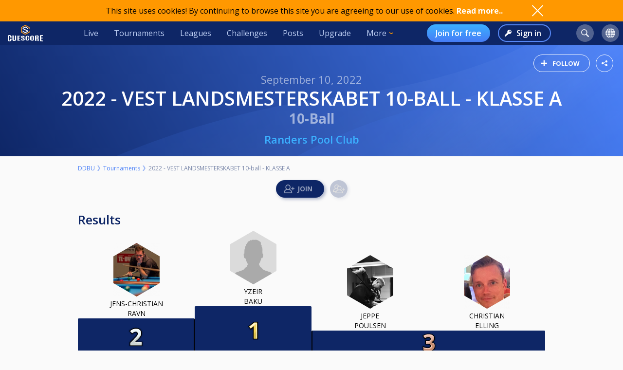

--- FILE ---
content_type: text/html; charset=UTF-8
request_url: https://cuescore.com/tournament/2022+-+VEST+LANDSMESTERSKABET+10-ball+-+KLASSE+A/17406796
body_size: 27773
content:
<!doctype html>
<html lang="en">
  <head>
    <script async src="https://www.googletagmanager.com/gtag/js?id=G-7457HBL56M"></script>
<script>
  window.dataLayer = window.dataLayer || [];
  function gtag(){dataLayer.push(arguments);}
  gtag('js', new Date());
  gtag('config', 'G-7457HBL56M');
</script>

    <title>2022 - VEST LANDSMESTERSKABET 10-ball - KLASSE A</title>
    <script src="/js/jquery/3.7.1/jquery-3.7.1.min.js"></script>
    <!--<script src="https://code.jquery.com/jquery-migrate-3.5.2.min.js"></script>-->
    <script defer src="https://js.stripe.com/v3/"></script>
    <script defer type="text/javascript" src="/js/cs/cs.min-1.6.js"></script>
<script defer type="text/javascript" src="/js/cs/cs.lang.php?v=1.6"></script>
<script defer type="text/javascript" src="/js/cs/jquery.cs.min-1.6.js"></script><script type="text/javascript" src="/js/cuescore.min.js?v=1.6"></script>
    <link rel="apple-touch-icon-precomposed" sizes="57x57" href="/apple-touch-icon-57x57.png" />
    <link rel="apple-touch-icon-precomposed" sizes="60x60" href="/apple-touch-icon-60x60.png" />
    <link rel="apple-touch-icon-precomposed" sizes="72x72" href="/apple-touch-icon-72x72.png" />
    <link rel="apple-touch-icon-precomposed" sizes="76x76" href="/apple-touch-icon-76x76.png" />
    <link rel="apple-touch-icon-precomposed" sizes="114x114" href="/apple-touch-icon-114x114.png" />
    <link rel="apple-touch-icon-precomposed" sizes="120x120" href="/apple-touch-icon-120x120.png" />
    <link rel="apple-touch-icon-precomposed" sizes="144x144" href="/apple-touch-icon-144x144.png" />
    <link rel="apple-touch-icon-precomposed" sizes="152x152" href="/apple-touch-icon-152x152.png" />
    <link rel="icon" type="image/png" href="/favicon16.png" sizes="16x16" />
    <link rel="icon" type="image/png" href="/favicon32.png" sizes="32x32" />
    <link rel="icon" type="image/png" href="/favicon96.png" sizes="96x96" />
    <link rel="icon" type="image/png" href="/favicon128.png" sizes="128x128" />
    <link rel="icon" type="image/png" href="/favicon196.png" sizes="196x196" />
    <link rel="manifest" href="/manifest.json">
    <meta name="verification" content="3ef0e4fc4bf463869ac66ef2a8f70fdb" />
    <meta name="application-name" content="CueScore"/>
    <meta name="viewport" content="width=device-width, initial-scale=1">
    <!-- Chrome, Firefox OS, Opera and Vivaldi -->
    <meta name="theme-color" content="#0E2666">
    <!-- Windows Phone -->
    <meta name="msapplication-navbutton-color" content="#0E2666">
    <!-- iOS Safari -->
    <meta name="apple-mobile-web-app-status-bar-style" content="#0E2666">
    <meta name="apple-mobile-web-app-capable" content="yes">
    <meta name="mobile-web-app-capable" content="yes" />
    <meta name="msapplication-TileColor" content="#FFFFFF" />
    <meta name="msapplication-TileImage" content="/mstile-144x144.png" />
    <meta name="msapplication-square70x70logo" content="/mstile-70x70.png" />
    <meta name="msapplication-square150x150logo" content="/mstile-150x150.png" />
    <meta name="msapplication-wide310x150logo" content="/mstile-310x150.png" />
    <meta name="msapplication-square310x310logo" content="/mstile-310x310.png" />
    <link href="//fonts.googleapis.com/css?family=Open+Sans:400,600,700,800" rel="stylesheet" type="text/css">
    <link id="cs-code-main-css" data-version="1.4" href="/css/cuescore.min-1.4.css" rel="stylesheet" type="text/css">
    <link rel="alternate" href="//cuescore.com/tournament/2022+-+VEST+LANDSMESTERSKABET+10-ball+-+KLASSE+A/17406796" hreflang="x-default" /><link rel="alternate" href="//cuescore.com/tournament/2022+-+VEST+LANDSMESTERSKABET+10-ball+-+KLASSE+A/17406796?lang=no" hreflang="no" /><link rel="alternate" href="//cuescore.com/tournament/2022+-+VEST+LANDSMESTERSKABET+10-ball+-+KLASSE+A/17406796?lang=fr" hreflang="fr" /><link rel="alternate" href="//cuescore.com/tournament/2022+-+VEST+LANDSMESTERSKABET+10-ball+-+KLASSE+A/17406796?lang=el" hreflang="el" /><link rel="alternate" href="//cuescore.com/tournament/2022+-+VEST+LANDSMESTERSKABET+10-ball+-+KLASSE+A/17406796?lang=de" hreflang="de" /><link rel="alternate" href="//cuescore.com/tournament/2022+-+VEST+LANDSMESTERSKABET+10-ball+-+KLASSE+A/17406796?lang=nl" hreflang="nl" /><link rel="alternate" href="//cuescore.com/tournament/2022+-+VEST+LANDSMESTERSKABET+10-ball+-+KLASSE+A/17406796?lang=mk" hreflang="mk" /><link rel="alternate" href="//cuescore.com/tournament/2022+-+VEST+LANDSMESTERSKABET+10-ball+-+KLASSE+A/17406796?lang=fi" hreflang="fi" /><link rel="alternate" href="//cuescore.com/tournament/2022+-+VEST+LANDSMESTERSKABET+10-ball+-+KLASSE+A/17406796?lang=es" hreflang="es" /><link rel="alternate" href="//cuescore.com/tournament/2022+-+VEST+LANDSMESTERSKABET+10-ball+-+KLASSE+A/17406796?lang=sq" hreflang="sq" /><link rel="alternate" href="//cuescore.com/tournament/2022+-+VEST+LANDSMESTERSKABET+10-ball+-+KLASSE+A/17406796?lang=ru" hreflang="ru" /><link rel="alternate" href="//cuescore.com/tournament/2022+-+VEST+LANDSMESTERSKABET+10-ball+-+KLASSE+A/17406796?lang=se" hreflang="se" /><link rel="alternate" href="//cuescore.com/tournament/2022+-+VEST+LANDSMESTERSKABET+10-ball+-+KLASSE+A/17406796?lang=pl" hreflang="pl" /><link rel="alternate" href="//cuescore.com/tournament/2022+-+VEST+LANDSMESTERSKABET+10-ball+-+KLASSE+A/17406796?lang=it" hreflang="it" /><link rel="alternate" href="//cuescore.com/tournament/2022+-+VEST+LANDSMESTERSKABET+10-ball+-+KLASSE+A/17406796?lang=pt" hreflang="pt" /><link rel="alternate" href="//cuescore.com/tournament/2022+-+VEST+LANDSMESTERSKABET+10-ball+-+KLASSE+A/17406796?lang=hr" hreflang="hr" /><link rel="alternate" href="//cuescore.com/tournament/2022+-+VEST+LANDSMESTERSKABET+10-ball+-+KLASSE+A/17406796?lang=sk" hreflang="sk" /><link rel="alternate" href="//cuescore.com/tournament/2022+-+VEST+LANDSMESTERSKABET+10-ball+-+KLASSE+A/17406796?lang=ja" hreflang="ja" /><link rel="alternate" href="//cuescore.com/tournament/2022+-+VEST+LANDSMESTERSKABET+10-ball+-+KLASSE+A/17406796?lang=da" hreflang="da" /><link rel="alternate" href="//cuescore.com/tournament/2022+-+VEST+LANDSMESTERSKABET+10-ball+-+KLASSE+A/17406796?lang=zh" hreflang="zh" /><link rel="alternate" href="//cuescore.com/tournament/2022+-+VEST+LANDSMESTERSKABET+10-ball+-+KLASSE+A/17406796?lang=cs" hreflang="cs" /><link rel="alternate" href="//cuescore.com/tournament/2022+-+VEST+LANDSMESTERSKABET+10-ball+-+KLASSE+A/17406796?lang=hu" hreflang="hu" />
    <link rel="canonical" href="https://cuescore.com/tournament/2022+-+VEST+LANDSMESTERSKABET+10-ball+-+KLASSE+A/17406796" /><meta property="fb:app_id" content="339170092957037" /><meta property="og:site_name" content="CueScore"/><meta property="og:type" content="article" /><meta property="og:image" content="https://cuescore.com/img/share/tournament/?id=17406796&s=[1200,630]&f=png64" />
<meta property="og:image:width" content="1200" />
<meta property="og:image:height" content="630" /><meta property="og:url" content="https://cuescore.com/tournament/2022+-+VEST+LANDSMESTERSKABET+10-ball+-+KLASSE+A/17406796" />
<meta property="og:title" content="2022 - VEST LANDSMESTERSKABET 10-ball - KLASSE A" />
<meta property="og:description" content="Tuneringen er åben for alle A rækkespillere. Dog MAX. 20 deltagere. Først til mølle.
Tilmeldingen gøres først på NemTilmeld (gældende) og efterfølgende tilføjes på CueScore.

Det kræver en aktiv licens i en dansk klub for at deltage.

Det er vigtig at man kun bruger én profil på Cuescore pga. AM ranglisten

Turnering spilles som Dobbelt/enkelt K.O. 
Race til 6.

Link til tilmelding:  https://ddbu.nemtilmeld.dk/154/

A-rækkespillere er defineret i turneringsreglementet som:

Alle spillere der har under 1550 i rating ved sæsonstart,

Dresscoden er dresscode B, hvilket er defineret i turneringsreglementet som:

Dresscode B:
Polo eller skjorte med fastgjort klublogo
Lange bukser (ikke jogging bukser eller bukser med huller i).
Kvinder må desuden bruge kjole eller nederdel. 

Er der ikke 6 deltagere ved tilmeldingsfristen, bliver øst og vest lagt sammen og afvikles der hvor der er flest tilmeldte. 
Hvis der ikke er plads til alle fra f.eks. den aflyste øst turnering er det dem der har tilmeldt sig først der får tilbudt en plads først. 
Ved sammenlægning af øst og vest, har man mulighed for at melde fra og få tilmeldingsgebyret refunderet.

---
Links:
Rækkeinddeling for sæsonen - https://dendanskebillardunion.dk/pool-rating/raekkeinddeling/

Turneringsreglement - https://dendanskebillardunion.dk/wp-content/uploads/Turneringsreglement_pool.pdf

Poolregler- https://dendanskebillardunion.dk/wp-content/uploads/Pool-Billard-Spilleregler-1.pdf" />
<meta property="og:locale" content="en_US" /><meta property="og:locale:alternate" content="no_NO" /><meta property="og:locale:alternate" content="fr_FR" /><meta property="og:locale:alternate" content="el_GR" /><meta property="og:locale:alternate" content="de_DE" /><meta property="og:locale:alternate" content="nl_NL" /><meta property="og:locale:alternate" content="mk_MK" /><meta property="og:locale:alternate" content="fi_FI" /><meta property="og:locale:alternate" content="es_ES" /><meta property="og:locale:alternate" content="sq_AL" /><meta property="og:locale:alternate" content="ru_RU" /><meta property="og:locale:alternate" content="sv_SE" /><meta property="og:locale:alternate" content="pl_PL" /><meta property="og:locale:alternate" content="it_IT" /><meta property="og:locale:alternate" content="pt_BR" /><meta property="og:locale:alternate" content="hr_HR" /><meta property="og:locale:alternate" content="sk_SK" /><meta property="og:locale:alternate" content="ja_JP" /><meta property="og:locale:alternate" content="da_DK" /><meta property="og:locale:alternate" content="zh_CN" /><meta property="og:locale:alternate" content="cs_CZ" /><meta property="og:locale:alternate" content="hu_HU" />
    <!-- <link rel="stylesheet" href="//ajax.googleapis.com/ajax/libs/jqueryui/1.10.4/themes/smoothness/jquery-ui.css" /> -->
<script defer type="text/javascript" src="/js/zpin/jquery.zSuggest.js"></script>

    <link rel="stylesheet" href="/css/spinners.css" type="text/css">

    <script defer type="text/javascript" src="/js/cs/Cue.min-1.6.js"></script><style>.xdsoft_datetimepicker{  box-shadow: 0px 5px 15px -5px rgba(0, 0, 0, 0.506);  background: #FFFFFF;  border-bottom: 1px solid #BBBBBB;  border-left: 1px solid #CCCCCC;  border-right: 1px solid #CCCCCC;  border-top: 1px solid #CCCCCC;  color: #333333;  display: block;  font-family: "Helvetica Neue", "Helvetica", "Arial", sans-serif;  padding: 8px;  padding-left: 0px;  padding-top: 2px;  position: absolute;  z-index: 9999;  -moz-box-sizing: border-box;  box-sizing: border-box;  display:none; }  .xdsoft_datetimepicker iframe {  position: absolute;  left: 0;  top: 0;  width: 75px;  height: 210px;  background: transparent;  border:none; }  .xdsoft_datetimepicker button {  border:none !important; }  .xdsoft_noselect{  -webkit-touch-callout: none;  -webkit-user-select: none;  -khtml-user-select: none;  -moz-user-select: none;  -ms-user-select: none;  -o-user-select: none;  user-select: none; } .xdsoft_noselect::selection { background: transparent; } .xdsoft_noselect::-moz-selection { background: transparent; } .xdsoft_datetimepicker.xdsoft_inline{  display: inline-block;  position: static;  box-shadow: none; } .xdsoft_datetimepicker *{  -moz-box-sizing: border-box;  box-sizing: border-box;  padding:0px;  margin:0px; } .xdsoft_datetimepicker .xdsoft_datepicker, .xdsoft_datetimepicker .xdsoft_timepicker{  display:none; } .xdsoft_datetimepicker .xdsoft_datepicker.active, .xdsoft_datetimepicker .xdsoft_timepicker.active{  display:block; } .xdsoft_datetimepicker .xdsoft_datepicker{  width: 224px;  float:left;  margin-left:8px; } .xdsoft_datetimepicker .xdsoft_timepicker{  width: 58px;  float:left;  text-align:center;  margin-left:8px;  margin-top:0px; } .xdsoft_datetimepicker .xdsoft_datepicker.active+.xdsoft_timepicker{  margin-top:8px;  margin-bottom:3px } .xdsoft_datetimepicker .xdsoft_mounthpicker{  position: relative;  text-align: center; }  .xdsoft_datetimepicker .xdsoft_prev, .xdsoft_datetimepicker .xdsoft_next,.xdsoft_datetimepicker .xdsoft_today_button{  background-image: url('[data-uri]'); } .xdsoft_datetimepicker .xdsoft_prev{  float: left;  background-position:-20px 0px; } .xdsoft_datetimepicker .xdsoft_today_button{  float: left;  background-position:-70px 0px;  margin-left:5px; }  .xdsoft_datetimepicker .xdsoft_next{  float: right;  background-position:0px 0px; } .xdsoft_datetimepicker .xdsoft_next:active,.xdsoft_datetimepicker .xdsoft_prev:active{ } .xdsoft_datetimepicker .xdsoft_next,.xdsoft_datetimepicker .xdsoft_prev ,.xdsoft_datetimepicker .xdsoft_today_button{  background-color: transparent;  background-repeat: no-repeat;  border: 0px none currentColor;  cursor: pointer;  display: block;  height: 30px;  opacity: 0.5;  outline: medium none currentColor;  overflow: hidden;  padding: 0px;  position: relative;  text-indent: 100%;  white-space: nowrap;  width: 20px; } .xdsoft_datetimepicker .xdsoft_timepicker .xdsoft_prev, .xdsoft_datetimepicker .xdsoft_timepicker .xdsoft_next{  float:none;  background-position:-40px -15px;  height: 15px;  width: 30px;  display: block;  margin-left:14px;  margin-top:7px; } .xdsoft_datetimepicker .xdsoft_timepicker .xdsoft_prev{  background-position:-40px 0px;  margin-bottom:7px;  margin-top:0px; } .xdsoft_datetimepicker .xdsoft_timepicker .xdsoft_time_box{  height:151px;  overflow:hidden;  border-bottom:1px solid #DDDDDD; } .xdsoft_datetimepicker .xdsoft_timepicker .xdsoft_time_box >div >div{  background: #F5F5F5;  border-top:1px solid #DDDDDD;  color: #666666;  font-size: 12px;  text-align: center;  border-collapse:collapse;  cursor:pointer;  border-bottom-width:0px;  height:25px;  line-height:25px; }  .xdsoft_datetimepicker .xdsoft_timepicker .xdsoft_time_box >div > div:first-child{  border-top-width:0px; } .xdsoft_datetimepicker .xdsoft_today_button:hover, .xdsoft_datetimepicker .xdsoft_next:hover, .xdsoft_datetimepicker .xdsoft_prev:hover {  opacity: 1; } .xdsoft_datetimepicker .xdsoft_label{  display: inline;  position: relative;  z-index: 9999;  margin: 0;  padding: 5px 3px;  font-size: 14px;  line-height: 20px;  font-weight: bold;  background-color: #fff;  float:left;  width:182px;  text-align:center;  cursor:pointer; } .xdsoft_datetimepicker .xdsoft_label:hover{  text-decoration:underline; } .xdsoft_datetimepicker .xdsoft_label > .xdsoft_select{  border:1px solid #ccc;  position:absolute;  display:block;  right:0px;  top:30px;  z-index:101;  display:none;  background:#fff;  max-height:160px;  overflow-y:hidden; } .xdsoft_datetimepicker .xdsoft_label > .xdsoft_select.xdsoft_monthselect{right:-7px;} .xdsoft_datetimepicker .xdsoft_label > .xdsoft_select.xdsoft_yearselect{right:2px;} .xdsoft_datetimepicker .xdsoft_label > .xdsoft_select > div > .xdsoft_option:hover{  color: #fff;  background: #ff8000; } .xdsoft_datetimepicker .xdsoft_label > .xdsoft_select > div > .xdsoft_option{  padding:2px 10px 2px 5px; } .xdsoft_datetimepicker .xdsoft_label > .xdsoft_select > div > .xdsoft_option.xdsoft_current{  background: #33AAFF;  box-shadow: #178FE5 0px 1px 3px 0px inset;  color:#fff;  font-weight: 700; } .xdsoft_datetimepicker .xdsoft_month{  width:90px;  text-align:right; } .xdsoft_datetimepicker .xdsoft_calendar{  clear:both; } .xdsoft_datetimepicker .xdsoft_year{  width:56px; } .xdsoft_datetimepicker .xdsoft_calendar table{  border-collapse:collapse;  width:100%;   } .xdsoft_datetimepicker .xdsoft_calendar td > div{  padding-right:5px; } .xdsoft_datetimepicker .xdsoft_calendar th{  height: 25px; } .xdsoft_datetimepicker .xdsoft_calendar td,.xdsoft_datetimepicker .xdsoft_calendar th{  width:14.2857142%;  text-align:center;  background: #F5F5F5;  border:1px solid #DDDDDD;  color: #666666;  font-size: 12px;  text-align: right;  padding:0px;  border-collapse:collapse;  cursor:pointer;  height: 25px; } .xdsoft_datetimepicker .xdsoft_calendar th{  background: #F1F1F1; } .xdsoft_datetimepicker .xdsoft_calendar td.xdsoft_today{  color:#33AAFF; } .xdsoft_datetimepicker .xdsoft_calendar td.xdsoft_default, .xdsoft_datetimepicker .xdsoft_calendar td.xdsoft_current, .xdsoft_datetimepicker .xdsoft_timepicker .xdsoft_time_box >div >div.xdsoft_current{  background: #33AAFF;  box-shadow: #178FE5 0px 1px 3px 0px inset;  color:#fff;  font-weight: 700; } .xdsoft_datetimepicker .xdsoft_calendar td.xdsoft_other_month, .xdsoft_datetimepicker .xdsoft_calendar td.xdsoft_disabled, .xdsoft_datetimepicker .xdsoft_time_box >div >div.xdsoft_disabled{  opacity:0.5; } .xdsoft_datetimepicker .xdsoft_calendar td.xdsoft_other_month.xdsoft_disabled{  opacity:0.2; } .xdsoft_datetimepicker .xdsoft_calendar td:hover, .xdsoft_datetimepicker .xdsoft_timepicker .xdsoft_time_box >div >div:hover{  color: #fff !important;  background: #ff8000 !important;  box-shadow: none !important; } .xdsoft_datetimepicker .xdsoft_calendar td.xdsoft_disabled:hover, .xdsoft_datetimepicker .xdsoft_timepicker .xdsoft_time_box >div >div.xdsoft_disabled:hover{  color: inherit !important;  background: inherit !important;  box-shadow: inherit !important; } .xdsoft_datetimepicker .xdsoft_calendar th{  font-weight: 700;  text-align: center;  color: #999;  cursor:default; } .xdsoft_datetimepicker .xdsoft_copyright{ color:#ccc !important; font-size:10px;clear:both;float:none;margin-left:8px;} .xdsoft_datetimepicker .xdsoft_copyright a{ color:#eee !important;} .xdsoft_datetimepicker .xdsoft_copyright a:hover{ color:#aaa !important;}   .xdsoft_time_box{  position:relative;  border:1px solid #ccc; } .xdsoft_scrollbar >.xdsoft_scroller{  background:#ccc !important;  height:20px;  border-radius:3px; } .xdsoft_scrollbar{  position:absolute;  width:7px;  width:7px;  right:0px;  top:0px;  bottom:0px;  cursor:pointer; } .xdsoft_scroller_box{ position:relative; }
</style>
<script defer type="text/javascript" src="/js/zpin/jquery.datetimepicker.min.js"></script>
<script async src="https://cdn.fuseplatform.net/publift/tags/2/3797/fuse.js"></script>
    <script>
    /* Only register a service worker if it's supported */
    if ('serviceWorker' in navigator) {
      window.addEventListener('load', function() {
        navigator.serviceWorker.register('/service-worker.js');
      });      
    }
    </script>
  </head>
  <body>
    <div id="Container">
      <script>

var toggleList = function(elm) {
  if ( $(elm).siblings('.list').children('a').length > 1 ) {
    prevD();
    stopP();
    $(elm).siblings('.list').toggle();
    // Make sure other menus get closed:
    $('#header .list-1, #header .list, #proLine .list').each( function() {
      if ( $(this).parent().get(0) != $(elm).parent().get(0) ) {
        $(this).hide();
        $(this).parent().removeClass('is-active');
      }
    });
    // Prevent initial a tag getting fired:
    return false;
  }
};
var toggleDropdown = function(elm) {
  stopP(); 
  $(elm).children('.list-1').toggle();
  $('#header .list-1, #header .list, #proLine .list').each( function() {
    if ( $(this).parent().get(0) != elm ) {
      $(this).hide();
      $(this).parent().removeClass('is-active');
    }
  });
  if ( $(elm).hasClass('hamburger') ) {
    $(elm).toggleClass('is-active');
  }
};
var headerData = {
    "userId": 0,
    "firstname": "",
    "lastname": "",
    "profileUrl": "",
    "profileImg": "",
    "accounts": [],
    "shop": 0,
    "language": "en",
    "notifications": 0,
    "messages": 0
};    
$(document).ready( function() {
   CS.Header.init(headerData);
});
</script>
<style>
nav.secondary { height: 44px; background: white; display: none; align-items: center; justify-content: space-around; }
nav.secondary a { display: flex; align-items: center; height: 44px; padding: 0 12px; color: #0E2666; }
nav.secondary a:hover { text-decoration: none; background-color: #F3F3F3; }
#header { background: #0E2666; display: flex; align-items: center; position: sticky; top: 0; z-index: 9;}
#header > *:not(.hide) { display: flex; align-items: center; height: 48px; min-width: 48px; padding: 0 16px; color: #BFD0F5; }
#header > *:hover { text-decoration: none; background-color: #243A74 !important; cursor: pointer; }
#header div.dash { padding: 0 !important; }
#header a.home { background: url(/img/cs_pict.svg) center center / 28px no-repeat; }
#header a.live { margin-left: auto; }
#header.nouser a.home { background: transparent url(/img/cuescore-logo-white.svg) center center / 72px  no-repeat; width: 104px; }

#header a.selected { border-top: 4px solid transparent; border-bottom: 4px solid #FF9800; }
.secondary a.selected { border-top: 4px solid transparent; border-bottom: 4px solid #467DF7; font-weight: 600; }
#header .list-1 a.selected { border: 0; border-left: 4px solid #FF9800; }
#header .circle { margin: 0 8px; width: 36px; height: 36px; min-width: auto; border-radius: 18px; border: 0 !important; }
#header .circle:hover { background-color: #3E5185 !important; }
#header a.search { margin-left: auto; background: #51628F url(/img/search-icon.svg) center center / 16px no-repeat; }
#header a.notif { background: #51628F url(/img/notifications-icon.svg) center center / 16px no-repeat; position: relative;}
#header a.notif .count,
#header a.msg .count,
#header a.shop .count{ position: absolute; top: 0; display: none; right: -7px; font-size: 12px; font-weight: 600; line-height: normal; color: #0e2666; border-radius: 50%; background-color: #32E0A6; width: 14px; height: 14px; padding: 0 4px; text-align: center; align-items: center; justify-content: center; }
#header a.msg .count { background-color: #3BB0FF;  }
#header a.notif .count.active,
#header a.msg .count.active,
#header a.shop .count.active { display: flex; }
#header a.shop { background: #51628F url(/img/shop-icon.svg) center center / 20px no-repeat; position: relative;}
#header a.msg { background: #51628F url(/img/comment-white.svg) center center / 16px no-repeat; position: relative;}
    
#header .more { border: 0; padding-right: 30px; background: url(/img/arrow-down-orange.svg) right 16px center / 8px no-repeat; outline: none; font-family: inherit; font-size: inherit; line-height: inherit; position: relative;}
#header .more:active { outline: none; }
#header .more .list-1 { left: 0; right: unset; }
#header .list-1 { display: none; position: absolute; top: 48px; right: 0; background: #243A74; padding: 8px 0; border-radius: 0 0 4px 4px; box-shadow: 3px 6px 16px #0e266688; }
#header .list-1 a { display: block; color: #BFD0F5; text-align: left; height: 36px; padding: 0 32px ; display: flex; align-items: center; white-space: nowrap; }
#header .list-1 a:last-child { border-radius: 0 0 4px 4px; }
#header .list-1 a:hover { text-decoration: none; background-color: #3562CB; }

#header.nouser .user { display: none; }
#header .user { background: #51628F url() center center / 40px no-repeat; }
#header .user .list-1 a { background:  left 16px center no-repeat; padding-left: 44px; }
#header .user .list-1 a:hover { background-color: #3562CB; }
    
#header .user a.dashboard { background-image: url(/img/pro/dashboard-white.svg); background-size: 16px; }
#header .user a.orders { background-image: url(/img/menu/order.svg); }
#header .user a.settings { background-image: url(/img/menu/settings.svg); }
#header .user a.profile { background-image: url(/img/menu/profile.svg); }
#header .user a.scoreboard { background-image: url(/img/pro/scoreboard-light.svg); background-size: 18px; }
#header .user a.logout { background-image: url(/img/menu/logout.svg); color: #ff5f5f; }

#header .language { display: none; background: #51628F url(/img/language-icon.svg) center center / 20px no-repeat; position: relative;}
#header .language .list-1 { top: 42px; }
#header .language .list-1 a { background: left 16px center no-repeat; padding-left: 56px; }
#header .language .list-1 a:hover { background-color: #243A74; }
#header .menu { display: none; }

#header a.signup { display: none; margin-left: auto; height: 36px; border-radius: 18px; background:transparent linear-gradient(180deg, #3BB0FF 0%, #467DF7 100%) 0% 0% no-repeat padding-box; padding: 0 18px; color: #FFF; font-weight: 600; }
#header a.login { display: none; height: 36px; background: transparent url(/img/key-white.svg) left 12px center / 14px no-repeat; border: 2px solid #5788F6; color: #FFF; font-weight: 600; border-radius: 18px; padding: 0 18px 0 36px; margin-left: 16px;}
#header.nouser a.signup, #header.nouser a.login, #header.nouser .language { display: flex; }
#header.nouser .dash, #header.nouser .notif { display: none; }
#proLine { display: none; position: sticky; top: 0; height: 48px; background: #0E2666; box-shadow: 3px 3px 6px #0325563D; display: flex; justify-content: flex-start; align-items: center; color: #FFF; font: normal normal normal 16px/15px Open Sans; z-index: 10; }  
#proLine.hide { display: none; }
#proLine > * { height: 48px;}
#proLine > *:hover { background-color: #243A74 !important;}
#proLine .homepage { width: 48px; background: transparent url(/img/cs_pict.svg) center center / 28px no-repeat;}
#proLine .support { width: 48px; background: transparent url(/img/question-white.svg) center center no-repeat; }
.dash { width: 48px; height: 48px; background: #467DF7 url(/img/pro/dashboard-white.svg) center center / 28px no-repeat; position: relative; }
.dash.selected { background: #FFF url(/img/pro/dashboard-blue.svg) center center / 28px no-repeat;  }
#header .dash:hover { background-color: #4074E8 !important;}
.dash > a { width: 48px; height: 48px; display: inline-block; }
#proLine .list, #header .list, #header .list-1 { display: none; }
#proLine .dash .list, #header .dash .list { background-color: #FFF; position: absolute; top: 48px; left: 0; width: auto; white-space: nowrap; z-index: 3; padding: 8px 0; box-shadow: 3px 6px 16px #0E266688; border-radius: 0 0 4px 4px;}
#proLine .dash .list a, #header .dash .list a { display: block; line-height: 36px; background-position: center left 16px; background-repeat: no-repeat; background-size: auto 24px; color: #0E2666 ; text-decoration: none; padding-left: 50px; padding-right: 20px; }
#proLine .dash .list a:hover, #header .dash .list a:hover { background-color: #F5FBFF; }    
#header .count { animation: notif-blink 3s infinite; }
@keyframes notif-blink {
  50%   { transform: scale(1.3); opacity: 1; }
  100%   { transform: scale(1); opacity: 1; }
}
#header > .hamburger { padding: 0 12px; }
.hamburger.is-active .hamburger-inner,.hamburger.is-active .hamburger-inner:after,.hamburger.is-active .hamburger-inner:before { background-color: #fff; }
.hamburger-box { position: relative; display: block; width: 20px; height: 24px; }
.hamburger-inner { top: 50%; display: block; margin-top: 0px; }
.hamburger-inner,.hamburger-inner:after,.hamburger-inner:before {position: absolute; width: 24px; height: 2px; transition-timing-function: ease; transition-duration: .15s; transition-property: transform; border-radius: 2px; background-color: #fff; }
.hamburger-inner:after,.hamburger-inner:before { display: block; content: ""; }
.hamburger-inner:before { top: -10px }
.hamburger-inner:after { bottom: -10px; }
.hamburger .hamburger-inner { transition-timing-function: cubic-bezier(.55,.055,.675,.19); transition-duration: 75ms; }
.hamburger .hamburger-inner:before { transition: top 75ms ease .12s,opacity 75ms ease; }
.hamburger .hamburger-inner:after { transition: bottom 75ms ease .12s,transform 75ms cubic-bezier(.55,.055,.675,.19); }
.hamburger.is-active .hamburger-inner { transition-delay: .12s; transition-timing-function: cubic-bezier(.215,.61,.355,1); transform: rotate(45deg); }
.hamburger.is-active .hamburger-inner:before { top: 0; transition: top 75ms ease,opacity 75ms ease .12s; opacity: 0; }
.hamburger.is-active .hamburger-inner:after { bottom: 0; transition: bottom 75ms ease,transform 75ms cubic-bezier(.215,.61,.355,1) .12s; transform: rotate(-90deg); }

@media only screen and (max-width: 960px) {
  #proLine { height: 48px; }
  #proLine .homepage { width: 48px; height: 48px; }
  #proLine .dash .select { width: 100vw; left: -48px; }
  #proLine .dash { width: 48px; height: 48px;}
  #proLine .dash > a { width: 48px; height: 48px;}

  #header .list-1 a { height: 44px; }
  #header .home { display: flex; width: 48px; }
  #header .menu { display: flex; }
  #header .dash { display: flex; }
  #header .profiles { display: flex; }
  #header .circle { margin: 0 4px; }
  #header .user { margin-right: 4px; }
  #proLine .dash .list, #header .dash .list, #header .list, #header .list-1 { position: fixed; top: 48px !important; left: 0; right: unset; width: 100vw; height: 100vh; overflow-y: scroll; padding-bottom: 64px;}
  #header > .live,
  #header > .tournaments,
  #header > .leagues, 
  #header > .challenges,
  #header > .news, 
  #header > .upgrade,
  #header > .more,
  #header.nouser > a.signup { display: none; }
  #header.nouser a.login { margin-left: auto; }
  nav.secondary { display: flex; }
}
</style>
<div id="cookie-notice">
  <div style="display: flex; justify-content: space-between; width: 960px;  align-items: center;">
    <div class="desc">This site uses cookies! By continuing to browse this site you are agreeing to our use of cookies. <a href="/policy/cookie">Read more..</a></div>
    <div class="ok" onclick="CS.Cookie.OK();"></div>
  </div>
</div>

<nav id="proLine" class="hide">
  <a class="homepage" href="/"></a>
  <div class="dash">
    <a href="" onclick="toggleList(this);"></a>
    <div class="list hideOnDocClick"></div>
  </div>
  <a class="support" href="/support/" style="margin-left: auto;" title="Support"></a>
  <!--
  <div class="profiles">
    <a href="" onclick="toggleList(this);"></a>
    <div class="list hideOnDocClick"></div>
  </div>
  -->
</nav>
<nav id="header" class="noPrint nouser">
  <a class="home" href="/"></a>
  <div class="dash">
    <a href="" onclick="toggleList(this);"></a>
    <div class="list hideOnDocClick"></div>
  </div>
  <a class="live " href="/live">Live</a>
  <a class="tournaments " href="/tournaments">Tournaments</a>
  <a class="leagues " href="/leagues">Leagues</a>
  <a class="challenges " href="/challenges">Challenges</a>
  <a class="news " href="/posts">Posts</a>
  <a class="upgrade " href="/pro">Upgrade</a>
  <div class="more" onclick="toggleDropdown(this);">More
    <nav class="list-1 hideOnDocClick">
      <!--<a class="players " href="/players/">Players</a>
      <a class="teams " href="/teams/">Teams</a>-->
      <a class="organizations " href="/organizations/">Organizations</a>
      <a class="venues " href="/venues/">Venues</a>
      <a class="schema " href="/schema/">Brackets</a>
      <a href="/scoreboard/">Scoreboard</a>
      <a href="https://api.cuescore.com/">API</a>
      <a class="" href="/support/">Support</a>
      <a href="/about">About</a>
    </nav>
  </div>
  
  <a class="signup" href="/signup">Join for free</a>
  <a class="login" href="/login">Sign in</a>
      
  <a class="search circle " href="/search"></a>
  <a class="notif circle " href="/notifications/"><div class="count">!</div></a>
  
  <a class="shop circle hide" href="/"><div class="count active">!</div></a>
  <div class="language circle unselectable" onclick="toggleDropdown(this);">
    <nav class="list-1 hideOnDocClick">
      <a href="/language/?lang=cs" title="Czech" style="background-image: url(/img/flags/png-country-4x2-none/res-28x21/cz.png);"> čeština</a>
      <a href="/language/?lang=da" title="Danish" style="background-image: url(/img/flags/png-country-4x2-none/res-28x21/dk.png);"> Dansk</a>  
      <a href="/language/?lang=de" title="German" style="background-image: url(/img/flags/png-country-4x2-none/res-28x21/de.png);"> Deutsch</a>
      <a href="/language/?lang=el" title="Greek" style="background-image: url(/img/flags/png-country-4x2-none/res-28x21/gr.png);"> Ελληνικά</a>
      <a href="/language/?lang=en" title="English (US)" style="background-image: url(/img/flags/png-country-4x2-none/res-28x21/us.png);"> English</a>
      <a href="/language/?lang=es" title="Spanish" style="background-image: url(/img/flags/png-country-4x2-none/res-28x21/es.png);"> Español</a>
      <a href="/language/?lang=fi" title="Finnish" style="background-image: url(/img/flags/png-country-4x2-none/res-28x21/fi.png);"> Suomi</a>
      <a href="/language/?lang=fr" title="French" style="background-image: url(/img/flags/png-country-4x2-none/res-28x21/fr.png);"> Français</a>
      <a href="/language/?lang=hr" title="Croatian" style="background-image: url(/img/flags/png-country-4x2-none/res-28x21/hr.png);"> Hrvatski</a>
      <a href="/language/?lang=hu" title="Hungarian" style="background-image: url(/img/flags/png-country-4x2-none/res-28x21/hu.png);"> Magyar</a>
      <a href="/language/?lang=it" title="Italian" style="background-image: url(/img/flags/png-country-4x2-none/res-28x21/it.png);"> Italiano</a>
      <a href="/language/?lang=ja" title="Japanese" style="background-image: url(/img/flags/png-country-4x2-none/res-28x21/jp.png);"> 日本語</a>
      <a href="/language/?lang=mk" title="Macedonian" style="background-image: url(/img/flags/png-country-4x2-none/res-28x21/mk.png);"> македонски</a>
      <a href="/language/?lang=no" title="Norwegian" style="background-image: url(/img/flags/png-country-4x2-none/res-28x21/no.png);"> Norsk bokmål</a>
      <a href="/language/?lang=nl" title="Dutch" style="background-image: url(/img/flags/png-country-4x2-none/res-28x21/nl.png);"> Nederlands</a>
      <a href="/language/?lang=pl" title="Polish" style="background-image: url(/img/flags/png-country-4x2-none/res-28x21/pl.png);"> Polski</a>
      <a href="/language/?lang=pt" title="Brazilian portuguese" style="background-image: url(/img/flags/png-country-4x2-none/res-28x21/br.png);"> Português</a>
      <a href="/language/?lang=ru" title="Russian" style="background-image: url(/img/flags/png-country-4x2-none/res-28x21/ru.png);"> русский</a>
      <a href="/language/?lang=sk" title="Slovak" style="background-image: url(/img/flags/png-country-4x2-none/res-28x21/sk.png);"> Slovenčina</a>
      <a href="/language/?lang=sq" title="Albanian" style="background-image: url(/img/flags/png-country-4x2-none/res-28x21/al.png);"> Shqip</a>  
      <a href="/language/?lang=se" title="Swedish" style="background-image: url(/img/flags/png-country-4x2-none/res-28x21/se.png);"> Svenska</a>  
      <a href="/language/?lang=zh" title="Chinese" style="background-image: url(/img/flags/png-country-4x2-none/res-28x21/cn.png);"> 中文</a>
    </nav>
  </div>
  <div class="user circle" onclick="toggleDropdown(this);">
    <nav class="list-1 hideOnDocClick">
      <a class="scoreboard icon" href="/scoreboard/?code=personal">Personal scoreboard</a>
      <a class="dashboard icon" href="javascript:void(0);" onclick="toggleList($('#header .dash a').get(0));">Dashboard</a>
      <a class="orders icon" href="/home/orders">Orders</a>
      <a class="profile icon" href="">Edit player profile</a>
      <a class="settings icon" href="/home/settings">Settings</a>
      <a class="logout icon" href="/login/?logout">Log out</a>
    </nav>
  </div>
  
  <div class="menu hamburger" onclick="toggleDropdown(this);">
    <div class="hamburgerbox">
      <div class="hamburger-inner"></div>
    </div>
    <nav class="list-1 hideOnDocClick">
      <a class="live " href="/live">Live</a>
      <a class="tournaments " href="/tournaments">Tournaments</a>
      <a class="leagues " href="/leagues">Leagues</a>
      <a class="challenges " href="/challenges">Challenges</a>
      <a class="news " href="/posts">Posts</a>
      <a class="upgrade " href="/pro">Upgrade</a>
      <!--<a class="players " href="/players/">Players</a>
      <a class="teams " href="/teams/">Teams</a>-->
      <a class="organizations " href="/organizations/">Organizations</a>
      <a class="venues " href="/venues/">Venues</a>
      <a class="schema " href="/schema/">Brackets</a>
      <a href="/scoreboard/">Scoreboard</a>
      <a href="https://api.cuescore.com/">API</a>
      <a class="" href="/support/">Support</a>
    </nav>
  </div>
</nav>
<nav class="secondary">
  <a class="live " href="/live">Live</a>
  <a class="tournaments " href="/tournaments">Tournaments</a>
  <a class="leagues " href="/leagues">Leagues</a>
  <a class="upgrade " href="/pro">Upgrade</a>
</nav>
<div id="Shop" class="CSModalBtn" style="height: 0;">
  <div id="OrderBox" class="CSModalBox Order dropshadow">
    <h2>Shopping cart</h2>
    <div id="Cart"></div>
  </div>
</div>
      <div id="Content">
        
        <script>
$(document).ready( function() {
  
  setTimeout(offsetAnchor, 1);
  $(window).on("hashchange", offsetAnchor);
});

function offsetAnchor() {
    if(location.hash.length !== 0) {
        window.scrollTo(window.scrollX, window.scrollY - 40);
    }
}
var Ad = {
  show: function() {
    var position = Ad.findPosition();
    // console.log(position);
    if ( position ) {
      $.getJSON('/ajax/ad/?interscroller').done( function(data) {        
        position.before('<tr class="interscroller"><td colspan="100"><div class="interscroller"></td></tr>');
        $('#interscroller1').html('<div><img onclick="window.location.href=\'/ads/?redir='+data.name+'\';" src="'+data.images.mobile+'" srcset="'+data.images.mobile+' 1080w, '+data.images.desktop+' 1920w"alt="" /></div>').css("top", (parseInt($('div.interscroller').offset().top)+10)+'px');;
        setInterval( function() {
          $('#interscroller1').css("top", (parseInt($('div.interscroller').offset().top)+10)+'px');
        }, 1000);
      });
    }
  },
  
  findPosition: function() {
    var allMatchesFinished = ( $('.match').length === $('.match.finished').length );
    var round = $('.match.finished').last().prevAll('.round').first();
    if ( ! allMatchesFinished && round.length > 0 ) {
      return round;
    } else {
      return $('.csAd').length > 0 ? $('.csAd') : null;
    }
  }
};
</script>
  <script type="application/ld+json">
{
  "@context": "http://schema.org",
  "@type": "SportsEvent",
  "name": "2022 - VEST LANDSMESTERSKABET 10-ball - KLASSE A",
  "image": "https://cuescore.com/img/share/tournament/?id=17406796&s=[1200,630]&f=png64",
  "startDate" : "2022-09-10T08:00:00+0000",
  "endDate" : "2022-09-10T21:59:00+0000",
  "eventAttendanceMode" : "OfflineEventAttendanceMode",
  "url" : "https://cuescore.com/tournament/2022+-+VEST+LANDSMESTERSKABET+10-ball+-+KLASSE+A/17406796",
  "description" : "Tuneringen er \u00e5ben for alle A r\u00e6kkespillere. Dog MAX. 20 deltagere. F\u00f8rst til m\u00f8lle.\r\nTilmeldingen g\u00f8res f\u00f8rst p\u00e5 NemTilmeld (g\u00e6ldende) og efterf\u00f8lgende tilf\u00f8jes p\u00e5 CueScore.\r\n\r\nDet kr\u00e6ver en aktiv licens i en dansk klub for at deltage.\r\n\r\nDet er vigtig at man kun bruger \u00e9n profil p\u00e5 Cuescore pga. AM ranglisten\r\n\r\nTurnering spilles som Dobbelt\/enkelt K.O.\u00a0\r\nRace til 6.\r\n\r\nLink til tilmelding:  https:\/\/ddbu.nemtilmeld.dk\/154\/\r\n\r\nA-r\u00e6kkespillere er defineret i turneringsreglementet som:\r\n\r\nAlle spillere der har under 1550 i rating ved s\u00e6sonstart,\r\n\r\nDresscoden er dresscode B, hvilket er defineret i turneringsreglementet som:\r\n\r\nDresscode B:\r\nPolo eller skjorte med fastgjort klublogo\r\nLange bukser (ikke jogging bukser eller bukser med huller i).\r\nKvinder m\u00e5 desuden bruge kjole eller nederdel. \r\n\r\nEr der ikke 6 deltagere ved tilmeldingsfristen, bliver \u00f8st og vest lagt sammen og afvikles der hvor der er flest tilmeldte. \r\nHvis der ikke er plads til alle fra f.eks. den aflyste \u00f8st turnering er det dem der har tilmeldt sig f\u00f8rst der f\u00e5r tilbudt en plads f\u00f8rst. \r\nVed sammenl\u00e6gning af \u00f8st og vest, har man mulighed for at melde fra og f\u00e5 tilmeldingsgebyret refunderet.\r\n\r\n---\r\nLinks:\r\nR\u00e6kkeinddeling for s\u00e6sonen - https:\/\/dendanskebillardunion.dk\/pool-rating\/raekkeinddeling\/\r\n\r\nTurneringsreglement - https:\/\/dendanskebillardunion.dk\/wp-content\/uploads\/Turneringsreglement_pool.pdf\r\n\r\nPoolregler- https:\/\/dendanskebillardunion.dk\/wp-content\/uploads\/Pool-Billard-Spilleregler-1.pdf",
  "location": {
    "@context": "http://schema.org",
    "@type": "SportsActivityLocation",
    "name": "Randers Pool Club",
    "telephone": "22 94 48 21",
    "url": "https://cuescore.com/venue/Randers+Pool+Club/8820421",
    "address": "Mariagervej 180, 8920 Randers NV",
    "description": "",
    "image": "https://img.cuescore.com/image/d/1/d93a0f12945263a55729e1f3b6a15aaa.png?t=1546596159",
    "geo": {
        "@type": "GeoCoordinates",
        "latitude": "56.489541200",
        "longitude": "10.027595000"
    }
},
  "organizer": {
    "@type": "Organization",
    "name": "DDBU",
    "url": "https://cuescore.com/ddbu",
    "address": "Brøndby Stadion 20,, 2605 Brøndby, "
}
}
</script>
  <div id="saveDialog">Saving..</div>
  <div class="Tournament result">
    <div class="dynamic CSModalBtn">
      <div class="CSModalBox light hide">
        <div class="material">
          <h2>Edit match video</h2>
          <div class="input-group">
            <input type="text" class="form-control videoLink" value="" required  />
            <label for="videoLink">Video link</label>
            <span class="bar"></span>
          </div>
          <input type="hidden" class="matchId" value="" />
          <div class="actions right">
            <input type="button" class="cancel" value="Cancel" onclick="$('#CSModalCover').trigger('click');" />
            <input type="button" class="confirm" name="save" value="Save" onclick="Cue.Match.setVideoLink(this);" />
          </div>
        </div>
      </div>
    </div>
    <div class="settings CSModalBtn">
      <div class="CSModalBox light hide">
        <div class="material mpad">
          <h2>Edit match settings</h2>    
          <div class="throbber-loader"></div>
          <div class="settingscontent">
            <h3 class="center">Who starts to play?</h3>
            <div class="lagWinner radio-related">  
              <input id="lagWinsA" type="radio" name="lagWinner" value="1" /><label for="lagWinsA" class="playerA"></label>
              <input id="lagWinsB" type="radio" name="lagWinner" value="1" /><label for="lagWinsB" class="playerB"></label>
            </div>
            
            <div class="addAmountLine runouts hide" style="max-width: 100%;">
              <div class="input-group" style="min-width: 50px; max-width: 100px;">
                <input name="runoutsA" type="number" class="runoutsA form-control" value="" min="0" step="1" required  />
                <label><span class="playerA"></span></label>
                <span class="bar"></span>
              </div>
              <div style="min-width: 75px; padding: 0 10px; text-align: center;">Runouts</div>
              <div class="input-group"  style="min-width: 50px; max-width: 100px;">
                <input name="runoutsB" type="number" class="runoutsB form-control" value="" min="0" step="1" required  />
                <label><span class="playerB"></span></label>
                <span class="bar"></span>
              </div>
            </div>

            <div class="addAmountLine innings hide" style="max-width: 100%;">
              <div class="input-group" style="min-width: 50px; max-width: 100px; margin-left: 0;">
                <input name="inningsPlayerA" type="number" class="inningsPlayerA form-control" value="" min="0" step="1" required  />
                <label>Innings</label>
                <span class="bar"></span>
              </div>
              <div style="min-width: 75px; padding: 0 10px; text-align: center;">Innings</div>
              <div class="input-group"  style="min-width: 50px; max-width: 100px; margin-right: 0;">
                <input name="inningsPlayerB" type="number" class="inningsPlayerB form-control" value="" min="0" step="1" required  />
                <label>Innings</label>
                <span class="bar"></span>
              </div>
            </div>
              
            <div class="addAmountLine highbreaks hide" style="max-width: 100%;">
              <div class="input-group" style="min-width: 50px; max-width: 100px; margin-left: 0;">
                <input name="highBreaksA" type="text" class="highBreaksA form-control" value="" placeholder="28,16,9,..."  />
                <label>Highbreaks</label>
                <span class="bar"></span>
              </div>
              <div style="min-width: 75px; padding: 0 10px; text-align: center;">Highbreaks</div>
              <div class="input-group"  style="min-width: 50px; max-width: 100px; margin-right: 0;">
                <input name="highBreaksB" type="text" class="highBreaksB form-control" value="" placeholder="28,16,9,..." />
                <label>Highbreaks</label>
                <span class="bar"></span>
              </div>
            </div>

            <div class="clear"></div>
            <div class="input-group error"><div class="message errorMsg"></div></div>
            <input type="hidden" class="matchId" value="" />
            <input type="hidden" class="parentId" value="" />
            <div class="actions right">
              <input type="button" class="cancel" value="Cancel" onclick="$('#CSModalCover').trigger('click');" />
              <input type="button" class="save" name="save" value="Save" onclick="Cue.Match.saveSettings(this);" />
            </div>
          </div>
        </div>
      </div>
    </div>
    <div class="playingSequenceContainer CSModalBtn">
      <div class="CSModalBox light hide">
        <div class="material mpad">
          <h2>Set playing sequence</h2>
          <div class="throbber-loader"></div>
          <div class="sequenceContent"></div>
        </div>
      </div>
    </div>
    <div class="comment CSModalBtn">
      <div class="CSModalBox light hide">
        <div class="material light">
          <h2>Write a comment</h2>
          <div class="input-group">
            <textarea class="comment form-control"></textarea>
            <label for="comment">Comments</label>
            <span class="bar"></span>
          </div>
          
          <input type="hidden" class="matchId" value="" />
          <div class="actions right">
            <input type="button" class="cancel" value="Cancel" onclick="$('#CSModalCover').trigger('click');" />
            <input type="button" class="confirm" name="save" value="Save" onclick="Cue.Match.setComment(this);" />
          </div>
        </div>
      </div>
    </div>
<style>
#Content { padding-top: 0; }
.tournamentHeader a { width: 100% !important; }
.tournamentHeader > .CSGallery { background: #0E2666; }
.tournamentHeader .CSGallery img, .tournamentHeader a img { object-fit: contain; object-position: center center; width: 100%; max-height: 407px; }
div.titleSection { display: flex; align-content: center; flex-direction: column; background: transparent url(/img/tournament-bg.svg) center center / cover no-repeat; padding-bottom: 10px; text-align: center; }
div.titleSection .topline { height: 36px; margin: 20px 20px 0px 20px; }
div.titleSection h1 { color: #FFF; font-size: 40px; line-height: 43px; text-transform: uppercase; margin: 2px 0; padding: 0 20px; }
div.titleSection div.tournamentdate { font-size: 22px; margin: 0; color: rgba(255,255,255,0.54);  }
div.titleSection div.disciplineline { color: rgba(255,255,255,0.54); font-size: 28px; font-weight: 700; line-height: 36px; }
div.titleSection div.venue { font-size: 22px; font-weight: 600; margin: 10px; }
div.titleSection div.venue a { color: #3BB0FF; }
div.titleSection div.venue a:hover { color: #62BFFF; }
div.titleSection .likesharecontainer { max-width: unset; }
a.settingslink { border: 1px solid #FFF; color: #FFF; }
#LikeBtn { color: #FFF; border: 1px solid #FFF;}
#ShareBtn { background-image: url(/img/share-icon-white.svg); border: 1px solid #FFF; }
#LikeBtn { background-image: url(/img/plus-white-normal.svg); background-color: transparent; }
div.tm-ad { margin: 8px auto; height: 90px; }
div.tm-ad iframe { width: 728px; height: 90px; }
div.tm-ad-i { width: 970px; height: 250px; margin: 0 auto; }
div.tm-ad-bb { width: 970px; height: 250px; margin: 0 auto; }
@media only screen and (max-width: 960px) {
  div.titleSection .topline { margin: 10px; }
  div.titleSection h1 { font-size: 20px; padding: 0 10px; line-height: 26px; }
  div.titleSection div.tournamentdate { font-size: 16px; }
  div.titleSection div.disciplineline { font-size: 18px; line-height: 20px; }
  div.titleSection div.venue { font-size: 16px; line-height: 18px; }
  div.tm-ad { margin: 8px 0; width: 100vw; text-align: left; height: 100px; }
  div.tm-ad iframe { padding: 0; margin: 0; width: 100%;}
  div.tm-ad-i { width: 310px; height: 100px; margin: 0 auto; }
  div.tm-ad-bb { width: 310px; height: 280px; margin: 0 auto; }
}
            
table.score { backface-visibility: hidden;}
tr.interscroller { height: 100vh; overflow: hidden;}
tr.interscroller td { overflow: hidden; backface-visibility: hidden; }     
div.csAd { padding: 10px 0; }
div.interscroller { height: 100vh; }
#interscroller1 { position: absolute; top: -100vh; left: 0; width: 100%; max-height: 100vh; overflow: hidden;  }
#interscroller1 > div { position: absolute; width: 100%; height: 100vh; clip:rect(0px 100vw 100vh 0px); display: flex; justify-content: center; align-content: center; cursor: pointer;}
#interscroller1 > div img { position: fixed; top: 0;left: 50%; backface-visibility: hidden; transform: translate3d(-50%, 0, 0); /*max-height: 100vh; */max-width: 100%; }

table#standingTable th.sortColumn { background-color: #89CFFF; }
table#standingTable th.sortColumn, table#standingTable td.sortColumn { text-align: center; text-transform: capitalize; }
table#standingTable td.sortColumn:nth-child(odd) { background-color: #E2F3FF; text-transform: capitalize; text-align: center; }
table#standingTable td.sortColumn:nth-child(even) { background-color: #D8EFFF; text-transform: capitalize; text-align: center; }
</style>
    
    <div id="interscroller1"></div>
    <div class="tournamentHeader"></div>
    <div class="titleSection">
      
      <div class="topline">
        <div style="position: relative; text-align: left; height: 0;"></div>
        <div class="likesharecontainer"><div id="LikeBtn" class="noPrint ">
  <span>Follow</span>
  <form method="post" onsubmit="return false;">
  <input type="hidden" name="like" value="1" />
  <div id="dislike" class="disabled hide hideOnDocClick">You need to log in to perform this action</div>
</form>
</div><div id="ShareBtn" class="CSModalBtn noPrint">
  <div></div>
  <div></div>
  <div id="ShareBox" class="CSModalBox">
    <h2>Share this page</h2>
    <div>
      <div><input name="url" value="https://cuescore.com/tournament/2022+-+VEST+LANDSMESTERSKABET+10-ball+-+KLASSE+A/17406796" class="sharelink fullWidth" onclick="$(this).select();" style="height: 36px; border: 1px solid #467DF7; text-overflow: ellipsis;" /></div>
    </div>
      
  </div>
</div></div>
      </div>
      <div class="tournamentdate">September 10, 2022</div>
      <h1>2022 - VEST LANDSMESTERSKABET 10-ball - KLASSE A</h1>
      <div class="disciplineline">10-Ball</div>
      <div class="venue"><a href="//cuescore.com/venue/Randers+Pool+Club/8820421">Randers Pool Club</a></div>
    </div>
    <div class="content">
            <div class="breadcrumbs mpad" style="padding-top: 16px; padding-bottom: 16px;">
        <a href="/ddbu">DDBU</a>
        <a href="/ddbu/tournaments">Tournaments</a>
        <span>2022 - VEST LANDSMESTERSKABET 10-ball - KLASSE A</span>
      </div>
      <div class="joinaddcontainer"><div id="preJoinMessage" class="modaldialog hide" onclick="$(this).hide();">
  <div class="modal bigshadow" onclick="stopP(event);">
    <p class="title">Message from organizer</p>
    <p style="margin: 10px; word-wrap: break-word;"></p>
    <div class="actions right">
      <!-- <input class="cancel" type="button" value="Cancel" onclick="$('#preJoinMessage').trigger('click');" /> -->
      <input class="confirm" type="button" value="Continue" onclick="$('#join .preJoinMessage').data('viewed', 1); $('#preJoinMessage').slideUp('medium'); $('#join form').trigger('submit');" /></div>
  </div>
</div>
<div id="join" class=" disabled" >
  <form method="post">
  <div class="preJoinMessage hide" data-viewed="0"></div>
  <input type="hidden" name="tournamentId" value="17406796" />
  <input type="hidden" name="playerId" value="0" />
  <input type="hidden" name="status" value="join" />
  <input type="hidden" name="upgrade_confirmed" value="" />
  <input type="hidden" name="license_confirmed" value="" />
  <input id="joinButton" class="join" type="button" name="join" value="Join" onclick="$(this).parents('form').trigger('submit');" />
</form>      
  <div class="message" style="max-width: 320px;"></div>
</div><script>
$(document).ready( function() {
   $('#addPlayers input.form-control.search').CueSearch({url:'/ajax/tournament/search-player.php', insert: '#addPlayers .searchResults', params: 'tournamentId=17406796' }); 
});
</script>
<style>
#addPlayersBox { padding: 0 !important; }
#addPlayersBox form { padding: 10px 30px 20px; }
</style>
<div id="preAddPlayerMessage" class="modaldialog hide" onclick="$(this).hide();">
  <div class="modal bigshadow" onclick="stopP(event);">
    <p class="title">Message from organizer</p>
    <p style="margin: 10px; word-wrap: break-word;"></p>
    <div class="actions right">
      <!-- <input class="cancel" type="button" value="Cancel" onclick="$('#preAddPlayerMessage').trigger('click');" /> -->
      <input class="confirm" type="button" value="Continue" onclick="$('#addPlayers .preAddPlayerMessage').data('viewed', 1); $('#addPlayers form').trigger('submit'); $('#preAddPlayerMessage').hide();" /></div>
  </div>
</div>
<div id="addPlayers" class="CSModalBtn disabled">
  <div id="addPlayersBtn" class="disabled"></div>
  <div id="addPlayersBox" class="CSModalBox left dropshadow">
    <form  method="post" class="material" style="display: flex; flex-direction: column; justify-content: flex-start; max-height: calc(84vh - 50px);">
      <div class="preAddPlayerMessage hide" data-viewed="0"></div>
      <h2 style="margin-bottom: 10px;">Add players</h2>
      <div class="spinner-text">Please wait...</div>
      <input type="hidden" name="playerId" value="" />
      <input type="hidden" name="playerName" value="" />
      <input type="hidden" name="tournamentId" value="17406796" />
      <input type="hidden" name="action" value="" />
      <input type="hidden" name="upgrade_confirmed" value="" />
      <input type="hidden" name="license_confirmed" value="" />
      <input type="hidden" name="force" value="" />
      <div class="input-group" style="width: 100%; margin-bottom: 0;">
        <input type="search" name="search" class="CSModalFocus form-control search" data-tournament-id="17406796" required autocomplete="off" />
        <label>Search and add</label>
        <span class="bar"></span>
      </div>
      <div class="searchResults" style="overflow: hidden; overflow-y: auto;"></div>
      <div class="message"></div>
      <div class="confirmline right" style="margin-top: 10px;">
        <input type="button" class="cancel" value="Cancel" onclick="$(this).parents('.CSModalBtn').CSModal('close');" />
        <input type="button" class="confirm" value="Add" onclick="$(this).parents('form').trigger('submit');" />
      </div>
      
    </form>
    
  </div>
</div>
<script>
$(document).ready( function() {
  $('#newMember').CSForm({
    postUrl: '/ajax/tournament/newMember.php',
    domPath: '#newMemberForm',
    useSpinner: true,
    hideOnOK: false,
    callback: function(data) {
      if (data.callbackAction && data.callbackAction == 'newMemberAdded') {
        // Close the dialog and use addPlayers search function to make the player ready to be added
        CS.Tournament.newMemberAdded(data);
      }
    }
  });
});

</script>
<style>
.names {
    display: flex;
    justify-content: flex-start;
    background: transparent url(/img/person-icon-light.svg) top 40px left no-repeat;
}
.names div.input-group {
    width: 50%;
    margin: 30px;
}
#newMemberAddedInfo {
  margin-top: 16px;
  background-color: #71A33B;
  padding: 8px;
  color: #FFF;
  font-weight: 600;
}
</style>
<div id="newMember" class="CSModalBtn">
  <div id="newMemberBtn" class=""></div>
  <div id="newMemberBox" class="CSModalBox left dropshadow">
    <form id="newMemberForm" method="post" class="material" style="display: flex; flex-direction: column; justify-content: flex-start; stretch; max-height: calc(84vh - 50px);">
      <h2 style="margin-bottom: 10px;">Create player</h2>
      <div class="spinner-text">Please wait...</div>
      <input type="hidden" name="tournamentId" value="17406796" />
      <input id="newMemberCountryId" type="hidden" name="countryId" value="1000241" />

      <div class="names">
        <div class="input-group" style="margin-right: 8px;">
          <input type="text" name="firstname" class="CSModalFocus form-control" required autocomplete="off" />
          <label>First name</label>
          <span class="bar"></span>
        </div>
        <div class="input-group" style="margin-left:0;">
          <input type="text" name="lastname" class="form-control" required autocomplete="off" />
          <label>Last name</label>
          <span class="bar"></span>
        </div>
      </div>
        
      <div style="display: flex; margin-left: 30px;">
        <div class="input-group radio-related" style="margin-right: 0; margin-left: 0;">  
          <input id="male" type="radio" name="gender" value="1" checked="checked" />
          <label for="male" style="border-radius: 18px 0 0 18px;">Male</label>
        </div>
        <div class="input-group radio-related" style="margin-left: 0;">    
          <input id="female" type="radio" name="gender" value="2" />
          <label for="female" style="border-radius: 0 18px 18px 0;">Female</label>
        </div>
      </div>

      <div class="input-group" style="margin-left: 30px; max-width: 50%;">
        <select class="form-control" id="nationalityId" name="nationalityId" required onchange="$('#newMemberCountryId').val($(this).children('option:selected').val());"><option value="0">Choose</option><optgroup label="Active countries"></optgroup><optgroup label="Other" class="inactive"><option value="1000197">Afghanistan</option><option value="1000254">Aland Islands</option><option value="1000268">Albania</option><option value="1000069">Algeria</option><option value="1000305">American Samoa</option><option value="1000232">Andorra</option><option value="1000099">Angola</option><option value="1000118">Anguilla</option><option value="1000170">Antarctica</option><option value="1000119">Antigua and Barbuda</option><option value="1000121">Argentina</option><option value="1000222">Armenia</option><option value="1000122">Aruba</option><option value="1000171">Australia</option><option value="1000271">Austria</option><option value="1000180">Azerbaijan</option><option value="1000155">Bahamas</option><option value="1000179">Bahrain</option><option value="1000188">Bangladesh</option><option value="1000126">Barbados</option><option value="1000255">Belarus</option><option value="1000237">Belgium</option><option value="1000127">Belize</option><option value="1000112">Benin</option><option value="1000224">Bermuda</option><option value="1000219">Bhutan</option><option value="1000146">Bolivia</option><option value="1000145">Bonaire, Saint Eustatius and Saba</option><option value="1000263">Bosnia and Herzegovina</option><option value="1000088">Botswana</option><option value="1000120">Brazil</option><option value="1000277">British Indian Ocean Territory</option><option value="1000169">British Virgin Islands</option><option value="1000184">Brunei</option><option value="1000265">Bulgaria</option><option value="1000111">Burkina Faso</option><option value="1000077">Burundi</option><option value="1000207">Cambodia</option><option value="1000085">Cameroon</option><option value="1000124">Canada</option><option value="1000225">Cape Verde</option><option value="57687902">Catalonia</option><option value="1000131">Cayman Islands</option><option value="1000072">Central African Republic</option><option value="1000108">Chad</option><option value="1000161">Chile</option><option value="1000214">China</option><option value="1922524">Chinese Taipei</option><option value="1000278">Christmas Island</option><option value="1000279">Cocos Islands</option><option value="1000128">Colombia</option><option value="1000280">Comoros</option><option value="1000308">Cook Islands</option><option value="1000132">Costa Rica</option><option value="1000274">Croatia</option><option value="1000143">Cuba</option><option value="1000133">Curacao</option><option value="1000206">Cyprus</option><option value="1000259">Czech Republic</option><option value="1000095">Democratic Republic of the Congo</option><option selected="selected" value="1000241">Denmark</option><option value="1000084">Djibouti</option><option value="1000135">Dominica</option><option value="1000162">Dominican Republic</option><option value="1000189">East Timor</option><option value="1000141">Ecuador</option><option value="1000078">Egypt</option><option value="1000136">El Salvador</option><option value="1352310">England</option><option value="1000101">Equatorial Guinea</option><option value="1000070">Eritrea</option><option value="1000267">Estonia</option><option value="1000104">Eswatini</option><option value="1000068">Ethiopia</option><option value="1000230">Falkland Islands</option><option value="1000226">Faroe Islands</option><option value="1000294">Fiji</option><option value="1000245">Finland</option><option value="1000257">France</option><option value="1000130">French Guiana</option><option value="1000296">French Polynesia</option><option value="1000281">French Southern Territories</option><option value="1000097">Gabon</option><option value="1000073">Gambia</option><option value="1000217">Georgia</option><option value="1000235">Germany</option><option value="1000067">Ghana</option><option value="1000243">Gibraltar</option><option value="1000233">Greece</option><option value="1000134">Greenland</option><option value="1000138">Grenada</option><option value="1000139">Guadeloupe</option><option value="1000298">Guam</option><option value="1000140">Guatemala</option><option value="1000244">Guernsey</option><option value="1000081">Guinea</option><option value="1000074">Guinea-Bissau</option><option value="1000142">Guyana</option><option value="1000158">Haiti</option><option value="1000168">Honduras</option><option value="1000194">Hong Kong</option><option value="1000239">Hungary</option><option value="1000227">Iceland</option><option value="1000200">India</option><option value="1000195">Indonesia</option><option value="1000218">Iran</option><option value="1000178">Iraq</option><option value="1000242">Ireland</option><option value="1000246">Isle of Man</option><option value="1000196">Israel</option><option value="1000261">Italy</option><option value="1000066">Ivory Coast</option><option value="1000144">Jamaica</option><option value="1000220">Japan</option><option value="1000248">Jersey</option><option value="1000175">Jordan</option><option value="1000174">Kazakhstan</option><option value="1000107">Kenya</option><option value="1000292">Kiribati</option><option value="1091006">Kosovo</option><option value="1000202">Kuwait</option><option value="1000183">Kyrgyzstan</option><option value="1000221">Laos</option><option value="1000260">Latvia</option><option value="1000182">Lebanon</option><option value="1000103">Lesotho</option><option value="1000106">Liberia</option><option value="1000114">Libya</option><option value="1000269">Liechtenstein</option><option value="1000272">Lithuania</option><option value="1000252">Luxembourg</option><option value="1000203">Macao</option><option value="1000276">Madagascar</option><option value="1000075">Malawi</option><option value="1000201">Malaysia</option><option value="1000283">Maldives</option><option value="1000071">Mali</option><option value="1000253">Malta</option><option value="1000300">Marshall Islands</option><option value="1000151">Martinique</option><option value="1000110">Mauritania</option><option value="1000284">Mauritius</option><option value="1000285">Mayotte</option><option value="1000125">Mexico</option><option value="1000290">Micronesia</option><option value="1000240">Moldova</option><option value="1000256">Monaco</option><option value="1000185">Mongolia</option><option value="1000258">Montenegro</option><option value="1000154">Montserrat</option><option value="1000079">Morocco</option><option value="1000102">Mozambique</option><option value="1000210">Myanmar</option><option value="1000116">Namibia</option><option value="1000301">Nauru</option><option value="1000199">Nepal</option><option value="1000231">Netherlands</option><option value="1000304">New Caledonia</option><option value="1000288">New Zealand</option><option value="1000149">Nicaragua</option><option value="1000109">Niger</option><option value="1000096">Nigeria</option><option value="1000302">Niue</option><option value="1000303">Norfolk Island</option><option value="1000208">North Korea</option><option value="1000264">North Macedonia</option><option value="1352312">Northern Ireland</option><option value="1000309">Northern Mariana Islands</option><option value="1000016">Norway</option><option value="1000205">Oman</option><option value="1000198">Pakistan</option><option value="1000306">Palau</option><option value="1000192">Palestinian Territory</option><option value="1000156">Panama</option><option value="1000289">Papua New Guinea</option><option value="1000123">Paraguay</option><option value="1000147">Peru</option><option value="1000204">Philippines</option><option value="1000307">Pitcairn</option><option value="1000273">Poland</option><option value="1000223">Portugal</option><option value="1000160">Puerto Rico</option><option value="1000209">Qatar</option><option value="1000076">Republic of the Congo</option><option value="1000286">Reunion</option><option value="1000238">Romania</option><option value="1000176">Russia</option><option value="1000094">Rwanda</option><option value="1000163">Saint Barthelemy</option><option value="1000229">Saint Helena</option><option value="1000164">Saint Kitts and Nevis</option><option value="1000165">Saint Lucia</option><option value="1000150">Saint Martin</option><option value="1000152">Saint Pierre and Miquelon</option><option value="1000167">Saint Vincent and the Grenadines</option><option value="1000287">Samoa</option><option value="1000262">San Marino</option><option value="1000113">Sao Tome and Principe</option><option value="1000211">Saudi Arabia</option><option value="1348787">Scotland</option><option value="1000082">Senegal</option><option value="1000234">Serbia</option><option value="1000282">Seychelles</option><option value="1000087">Sierra Leone</option><option value="1000215">Singapore</option><option value="1000148">Sint Maarten</option><option value="1000236">Slovakia</option><option value="1000250">Slovenia</option><option value="1000297">Solomon Islands</option><option value="1000105">Somalia</option><option value="1000090">South Africa</option><option value="1000228">South Georgia and the South Sandwich Islands</option><option value="1000213">South Korea</option><option value="1000091">South Sudan</option><option value="1000080">Spain</option><option value="1000186">Sri Lanka</option><option value="1000093">Sudan</option><option value="1000157">Suriname</option><option value="1000172">Svalbard and Jan Mayen</option><option value="1000266">Sweden</option><option value="1000275">Switzerland</option><option value="1000187">Syria</option><option value="1000216">Taiwan</option><option value="1000191">Tajikistan</option><option value="1000083">Tanzania</option><option value="1000181">Thailand</option><option value="1000098">Togo</option><option value="1000293">Tokelau</option><option value="1000310">Tonga</option><option value="1000159">Trinidad and Tobago</option><option value="1000115">Tunisia</option><option value="1000247">Turkey</option><option value="1000177">Turkmenistan</option><option value="1000137">Turks and Caicos Islands</option><option value="1000295">Tuvalu</option><option value="1000166">U.S. Virgin Islands</option><option value="1000092">Uganda</option><option value="1000249">Ukraine</option><option value="1000190">United Arab Emirates</option><option value="1000251">United Kingdom</option><option value="1000117">United States</option><option value="1000299">United States Minor Outlying Islands</option><option value="1000153">Uruguay</option><option value="1000212">Uzbekistan</option><option value="1000291">Vanuatu</option><option value="1000270">Vatican</option><option value="1000129">Venezuela</option><option value="1000193">Vietnam</option><option value="1352311">Wales</option><option value="1000311">Wallis and Futuna</option><option value="1000086">Western Sahara</option><option value="1000173">Yemen</option><option value="1000100">Zambia</option><option value="1000089">Zimbabwe</option></optgroup></select>
        <label>Nationality</label>
        <span class="bar"></span>
      </div>
        
      <div class="input-group" style="margin-left: 30px;">
        <input type="email" class="form-control" name="email" required />
        <label>Email (Optional)</label>
        <span class="bar"></span>
      </div>

      <p>
        New players will be added to your <a href="/pro/adm/ddbu/members">members section</a>.
      </p>
      <div class="message right"></div>
      <div class="confirmline right" style="margin-top: 10px;">
        <input type="button" class="cancel" value="Cancel" onclick="$(this).parents('.CSModalBtn').CSModal('close');" />
        <input type="button" class="confirm" value="Add" onclick="$(this).parents('form').trigger('submit');" />
      </div>
        
    </form>
    
  </div>
</div></div>
      
        <div style="padding-bottom: 20px;"><div id="resultSection" class="content">
<h2 style="margin-bottom: 5px;" class="mpad">Results &nbsp;</h2>

<div class="clear podium"><div class="participant place2"><div style="display: flex; justify-content: center;"><div class="profile">
  <a href="//cuescore.com/player/Jens-Christian+Ravn/3579305"><img src="//img.cuescore.com/image/5/3/5bb49e50a26603987f2e9c7dd86f2776.png?t=1549834473" /><img class="flag" src="/img/flags/png-country-4x2-none/res-40x30/dk.png" alt="Denmark" title="Denmark" /></a> 
  <div class="desc"><span class="name uppercase"><a href="//cuescore.com/player/Jens-Christian+Ravn/3579305">Jens-Christian<br />Ravn</a></span></div>
</div></div><div class="clear pod"></div></div><div class="participant place1"><div style="display: flex; justify-content: center;"><div class="profile">
  <a href="//cuescore.com/player/Yzeir+Baku/8889534"><img src="//img.cuescore.com/image/8/3/862c792ba8eb7f97e626fbe6cbcc59f6.png" /><img class="flag" src="/img/flags/png-country-4x2-none/res-40x30/al.png" alt="Albania" title="Albania" /></a> 
  <div class="desc"><span class="name uppercase"><a href="//cuescore.com/player/Yzeir+Baku/8889534">Yzeir<br />Baku</a></span></div>
</div></div><div class="clear pod"></div></div><div class="participant place3"><div style="display: flex; justify-content: center;"><div class="profile">
  <a href="//cuescore.com/player/Jeppe+Poulsen/12241780"><img src="//img.cuescore.com/image/2/3/2c5ae0d555cec1280c42826353d8fea3.png?t=1765613336" /><img class="flag" src="/img/flags/png-country-4x2-none/res-40x30/dk.png" alt="Denmark" title="Denmark" /></a> 
  <div class="desc"><span class="name uppercase"><a href="//cuescore.com/player/Jeppe+Poulsen/12241780">Jeppe<br />Poulsen</a></span></div>
</div><div class="profile">
  <a href="//cuescore.com/player/Christian+Elling/3544054"><img src="//img.cuescore.com/image/0/3/00bc5cfc38f1b82d99e77ec9dd943e5a.png?t=1545068920" /><img class="flag" src="/img/flags/png-country-4x2-none/res-40x30/dk.png" alt="Denmark" title="Denmark" /></a> 
  <div class="desc"><span class="name uppercase"><a href="//cuescore.com/player/Christian+Elling/3544054">Christian<br />Elling</a></span></div>
</div></div><div class="clear pod"></div></div></div>

<div class="clear" style="max-width: 100%; overflow-x: auto;">
<table class=" standard" id="resultTable">
  <tbody>
    <tr><th class="center" style="height: 40px;">#</th><th>Name</th><th class="right">Matches (won/lost)</th><th class="right">Frames (won/lost)</th><th class="center">Win percentage</th>
      <th style="width: 38px; background: transparent url(/img/eye.svg) center center no-repeat;" onclick="Cue.Tournament.resetSelectPlayerMatches();"></th><th class="right">Points</th></tr>
      <tr class="">
  <td class="center highlight " style="height: 42px;">1</td>
  <td class="left"><img class="flag" src="/img/flags/png-country-4x2-none/res-40x30/al.png" alt="Albania" title="Albania" /> <a class="highlight" href="//cuescore.com/player/Yzeir+Baku/8889534"><span class="name">Yzeir Baku</span></a><br /></td>
    <td class="right" title="Matches (won/lost)">5 (5/0)</td>
  <td class="right" title="Frames (won/lost)">45 (30/15)</td>
  <td class="center">
    <div class="progress"><div class="label">67%</div><div class="bar" style="width: 67%;"></div></div>
  </td>
  
  
  <td class="eye" onclick="Cue.Tournament.selectPlayerMatches(this);"></td>
  <td class="right highlight">1000</td>  
</tr>
<tr class="">
  <td class="center highlight " style="height: 42px;">2</td>
  <td class="left"><img class="flag" src="/img/flags/png-country-4x2-none/res-40x30/dk.png" alt="Denmark" title="Denmark" /> <a class="highlight" href="//cuescore.com/player/Jens-Christian+Ravn/3579305"><span class="name">Jens-Christian Ravn</span></a><br /></td>
    <td class="right" title="Matches (won/lost)">5 (4/1)</td>
  <td class="right" title="Frames (won/lost)">41 (26/15)</td>
  <td class="center">
    <div class="progress"><div class="label">63%</div><div class="bar" style="width: 63%;"></div></div>
  </td>
  
  
  <td class="eye" onclick="Cue.Tournament.selectPlayerMatches(this);"></td>
  <td class="right highlight">800</td>  
</tr>
<tr class="">
  <td class="center highlight " style="height: 42px;">3</td>
  <td class="left"><img class="flag" src="/img/flags/png-country-4x2-none/res-40x30/dk.png" alt="Denmark" title="Denmark" /> <a class="highlight" href="//cuescore.com/player/Jeppe+Poulsen/12241780"><span class="name">Jeppe Poulsen</span></a><br /></td>
    <td class="right" title="Matches (won/lost)">4 (3/1)</td>
  <td class="right" title="Frames (won/lost)">34 (20/14)</td>
  <td class="center">
    <div class="progress"><div class="label">59%</div><div class="bar" style="width: 59%;"></div></div>
  </td>
  
  
  <td class="eye" onclick="Cue.Tournament.selectPlayerMatches(this);"></td>
  <td class="right highlight">680</td>  
</tr>
<tr class="">
  <td class="center highlight " style="height: 42px;">3</td>
  <td class="left"><img class="flag" src="/img/flags/png-country-4x2-none/res-40x30/dk.png" alt="Denmark" title="Denmark" /> <a class="highlight" href="//cuescore.com/player/Christian+Elling/3544054"><span class="name">Christian Elling</span></a><br /></td>
    <td class="right" title="Matches (won/lost)">4 (3/1)</td>
  <td class="right" title="Frames (won/lost)">34 (19/15)</td>
  <td class="center">
    <div class="progress"><div class="label">56%</div><div class="bar" style="width: 56%;"></div></div>
  </td>
  
  
  <td class="eye" onclick="Cue.Tournament.selectPlayerMatches(this);"></td>
  <td class="right highlight">680</td>  
</tr>
<tr class="">
  <td class="center  " style="height: 42px;">5</td>
  <td class="left"><img class="flag" src="/img/flags/png-country-4x2-none/res-40x30/dk.png" alt="Denmark" title="Denmark" /> <a class="" href="//cuescore.com/player/Per+Thomsen/1382559"><span class="name">Per Thomsen</span></a><br /></td>
    <td class="right" title="Matches (won/lost)">4 (2/2)</td>
  <td class="right" title="Frames (won/lost)">38 (16/22)</td>
  <td class="center">
    <div class="progress"><div class="label">42%</div><div class="bar" style="width: 42%;"></div></div>
  </td>
  
  
  <td class="eye" onclick="Cue.Tournament.selectPlayerMatches(this);"></td>
  <td class="right ">579</td>  
</tr>
<tr class="">
  <td class="center  " style="height: 42px;">5</td>
  <td class="left"><img class="flag" src="/img/flags/png-country-4x2-none/res-40x30/dk.png" alt="Denmark" title="Denmark" /> <a class="" href="//cuescore.com/player/Simon+Jung+Reher-Langberg/3184043"><span class="name">Simon Jung Reher-Langberg</span></a><br /></td>
    <td class="right" title="Matches (won/lost)">4 (2/2)</td>
  <td class="right" title="Frames (won/lost)">33 (16/17)</td>
  <td class="center">
    <div class="progress"><div class="label">48%</div><div class="bar" style="width: 48%;"></div></div>
  </td>
  
  
  <td class="eye" onclick="Cue.Tournament.selectPlayerMatches(this);"></td>
  <td class="right ">579</td>  
</tr>
<tr class="">
  <td class="center  " style="height: 42px;">5</td>
  <td class="left"><img class="flag" src="/img/flags/png-country-4x2-none/res-40x30/dk.png" alt="Denmark" title="Denmark" /> <a class="" href="//cuescore.com/player/Frederik+Sonne+Svendsen/4908467"><span class="name">Frederik Sonne Svendsen</span></a><br /></td>
    <td class="right" title="Matches (won/lost)">4 (2/2)</td>
  <td class="right" title="Frames (won/lost)">37 (19/18)</td>
  <td class="center">
    <div class="progress"><div class="label">51%</div><div class="bar" style="width: 51%;"></div></div>
  </td>
  
  
  <td class="eye" onclick="Cue.Tournament.selectPlayerMatches(this);"></td>
  <td class="right ">579</td>  
</tr>
<tr class="">
  <td class="center  " style="height: 42px;">5</td>
  <td class="left"><img class="flag" src="/img/flags/png-country-4x2-none/res-40x30/dk.png" alt="Denmark" title="Denmark" /> <a class="" href="//cuescore.com/player/Peter+S%C3%B8rensen/8847621"><span class="name">Peter Sørensen</span></a><br /></td>
    <td class="right" title="Matches (won/lost)">4 (2/2)</td>
  <td class="right" title="Frames (won/lost)">34 (18/16)</td>
  <td class="center">
    <div class="progress"><div class="label">53%</div><div class="bar" style="width: 53%;"></div></div>
  </td>
  
  
  <td class="eye" onclick="Cue.Tournament.selectPlayerMatches(this);"></td>
  <td class="right ">579</td>  
</tr>
<tr class="hide">
  <td class="center  " style="height: 42px;">9</td>
  <td class="left"><img class="flag" src="/img/flags/png-country-4x2-none/res-40x30/dk.png" alt="Denmark" title="Denmark" /> <a class="" href="//cuescore.com/player/Sonny+Bruun/10285633"><span class="name">Sonny Bruun</span></a><br /></td>
    <td class="right" title="Matches (won/lost)">3 (1/2)</td>
  <td class="right" title="Frames (won/lost)">29 (13/16)</td>
  <td class="center">
    <div class="progress"><div class="label">45%</div><div class="bar" style="width: 45%;"></div></div>
  </td>
  
  
  <td class="eye" onclick="Cue.Tournament.selectPlayerMatches(this);"></td>
  <td class="right ">345</td>  
</tr>
<tr class="showAll"><td colspan="100" onclick="$('#resultTable .hide').removeClass('hide'); $(this).parents('tr').addClass('hide');">Show more</td></tr><tr class="hide">
  <td class="center  " style="height: 42px;">9</td>
  <td class="left"><img class="flag" src="/img/flags/png-country-4x2-none/res-40x30/dk.png" alt="Denmark" title="Denmark" /> <a class="" href="//cuescore.com/player/Ras+bj%C3%B8rn+Kongsbak/17919061"><span class="name">Ras bjørn Kongsbak</span></a><br /></td>
    <td class="right" title="Matches (won/lost)">4 (2/2)</td>
  <td class="right" title="Frames (won/lost)">41 (20/21)</td>
  <td class="center">
    <div class="progress"><div class="label">49%</div><div class="bar" style="width: 49%;"></div></div>
  </td>
  
  
  <td class="eye" onclick="Cue.Tournament.selectPlayerMatches(this);"></td>
  <td class="right ">345</td>  
</tr>
<tr class="hide">
  <td class="center  " style="height: 42px;">9</td>
  <td class="left"><img class="flag" src="/img/flags/png-country-4x2-none/res-40x30/dk.png" alt="Denmark" title="Denmark" /> <a class="" href="//cuescore.com/player/Christian+Choi/2312237"><span class="name">Christian Choi</span></a><br /></td>
    <td class="right" title="Matches (won/lost)">4 (2/2)</td>
  <td class="right" title="Frames (won/lost)">34 (20/14)</td>
  <td class="center">
    <div class="progress"><div class="label">59%</div><div class="bar" style="width: 59%;"></div></div>
  </td>
  
  
  <td class="eye" onclick="Cue.Tournament.selectPlayerMatches(this);"></td>
  <td class="right ">345</td>  
</tr>
<tr class="hide">
  <td class="center  " style="height: 42px;">9</td>
  <td class="left"><img class="flag" src="/img/flags/png-country-4x2-none/res-40x30/dk.png" alt="Denmark" title="Denmark" /> <a class="" href="//cuescore.com/player/Mark+Holland/3342499"><span class="name">Mark Holland</span></a><br /></td>
    <td class="right" title="Matches (won/lost)">3 (1/2)</td>
  <td class="right" title="Frames (won/lost)">28 (14/14)</td>
  <td class="center">
    <div class="progress"><div class="label">50%</div><div class="bar" style="width: 50%;"></div></div>
  </td>
  
  
  <td class="eye" onclick="Cue.Tournament.selectPlayerMatches(this);"></td>
  <td class="right ">345</td>  
</tr>
<tr class="hide">
  <td class="center  " style="height: 42px;">13</td>
  <td class="left"><img class="flag" src="/img/flags/png-country-4x2-none/res-40x30/np.png" alt="Nepal" title="Nepal" /> <a class="" href="//cuescore.com/player/Amar+Gurung/11854687"><span class="name">Amar Gurung</span></a><br /></td>
    <td class="right" title="Matches (won/lost)">2 (0/2)</td>
  <td class="right" title="Frames (won/lost)">17 (5/12)</td>
  <td class="center">
    <div class="progress"><div class="label">29%</div><div class="bar" style="width: 29%;"></div></div>
  </td>
  
  
  <td class="eye" onclick="Cue.Tournament.selectPlayerMatches(this);"></td>
  <td class="right ">241</td>  
</tr>
<tr class="hide">
  <td class="center  " style="height: 42px;">13</td>
  <td class="left"><img class="flag" src="/img/flags/png-country-4x2-none/res-40x30/dk.png" alt="Denmark" title="Denmark" /> <a class="" href="//cuescore.com/player/Mikael+Monrad/17953537"><span class="name">Mikael Monrad</span></a><br /></td>
    <td class="right" title="Matches (won/lost)">3 (1/2)</td>
  <td class="right" title="Frames (won/lost)">30 (14/16)</td>
  <td class="center">
    <div class="progress"><div class="label">47%</div><div class="bar" style="width: 47%;"></div></div>
  </td>
  
  
  <td class="eye" onclick="Cue.Tournament.selectPlayerMatches(this);"></td>
  <td class="right ">241</td>  
</tr>
<tr class="hide">
  <td class="center  " style="height: 42px;">13</td>
  <td class="left"><img class="flag" src="/img/flags/png-country-4x2-none/res-40x30/dk.png" alt="Denmark" title="Denmark" /> <a class="" href="//cuescore.com/player/Helene+Krogsgaard+Mikkelsen/3059733"><span class="name">Helene Krogsgaard Mikkelsen</span></a><br /></td>
    <td class="right" title="Matches (won/lost)">3 (1/2)</td>
  <td class="right" title="Frames (won/lost)">26 (13/13)</td>
  <td class="center">
    <div class="progress"><div class="label">50%</div><div class="bar" style="width: 50%;"></div></div>
  </td>
  
  
  <td class="eye" onclick="Cue.Tournament.selectPlayerMatches(this);"></td>
  <td class="right ">241</td>  
</tr>
<tr class="hide">
  <td class="center  " style="height: 42px;">13</td>
  <td class="left"><img class="flag" src="/img/flags/png-country-4x2-none/res-40x30/dk.png" alt="Denmark" title="Denmark" /> <a class="" href="//cuescore.com/player/Kasper+Holt/8096904"><span class="name">Kasper Holt</span></a><br /></td>
    <td class="right" title="Matches (won/lost)">3 (1/2)</td>
  <td class="right" title="Frames (won/lost)">23 (9/14)</td>
  <td class="center">
    <div class="progress"><div class="label">39%</div><div class="bar" style="width: 39%;"></div></div>
  </td>
  
  
  <td class="eye" onclick="Cue.Tournament.selectPlayerMatches(this);"></td>
  <td class="right ">241</td>  
</tr>
<tr class="hide">
  <td class="center  " style="height: 42px;">17</td>
  <td class="left"><img class="flag" src="/img/flags/png-country-4x2-none/res-40x30/dk.png" alt="Denmark" title="Denmark" /> <a class="" href="//cuescore.com/player/Robert+Storm/17444341"><span class="name">Robert Storm</span></a><br /></td>
    <td class="right" title="Matches (won/lost)">3 (1/2)</td>
  <td class="right" title="Frames (won/lost)">28 (13/15)</td>
  <td class="center">
    <div class="progress"><div class="label">46%</div><div class="bar" style="width: 46%;"></div></div>
  </td>
  
  
  <td class="eye" onclick="Cue.Tournament.selectPlayerMatches(this);"></td>
  <td class="right ">170</td>  
</tr>
<tr class="hide">
  <td class="center  " style="height: 42px;">17</td>
  <td class="left"><img class="flag" src="/img/flags/png-country-4x2-none/res-40x30/dk.png" alt="Denmark" title="Denmark" /> <a class="" href="//cuescore.com/player/Sonnie+Kronborg/17717224"><span class="name">Sonnie Kronborg</span></a><br /></td>
    <td class="right" title="Matches (won/lost)">2 (0/2)</td>
  <td class="right" title="Frames (won/lost)">15 (3/12)</td>
  <td class="center">
    <div class="progress"><div class="label">20%</div><div class="bar" style="width: 20%;"></div></div>
  </td>
  
  
  <td class="eye" onclick="Cue.Tournament.selectPlayerMatches(this);"></td>
  <td class="right ">170</td>  
</tr>
<tr class="hide">
  <td class="center  " style="height: 42px;">17</td>
  <td class="left"><img class="flag" src="/img/flags/png-country-4x2-none/res-40x30/in.png" alt="India" title="India" /> <a class="" href="//cuescore.com/player/Meghant+Rai/17915515"><span class="name">Meghant Rai</span></a><br /></td>
    <td class="right" title="Matches (won/lost)">2 (0/2)</td>
  <td class="right" title="Frames (won/lost)">15 (3/12)</td>
  <td class="center">
    <div class="progress"><div class="label">20%</div><div class="bar" style="width: 20%;"></div></div>
  </td>
  
  
  <td class="eye" onclick="Cue.Tournament.selectPlayerMatches(this);"></td>
  <td class="right ">170</td>  
</tr>

  </tbody>
</table>
</div>
</div>
<div class="csAd"></div></div>
  
<div id="tournamentDetails" class="">
  <table class="tournamentDetails">
    <tbody>
            <tr>
        <th>Starts</th>
        <td>Sep 10, 2022, 10:00 AM  (local time)</td>
      </tr>
      
            <tr>
        <th>Entry deadline</th>
        <td class="deadlineExpired">Sep 4, 2022, 11:55 PM (local time)</td>
      </tr>
          </tr><tr>
      <th>Organizer</th>
      <td><a href="//cuescore.com/ddbu">DDBU</a></td>          
          </tr><tr>
      <th>Contact</th>
      <td><a href="//cuescore.com/player/S%C3%B8ren+Hartner+Terp/1468285">Søren Hartner Terp</a> (<a href="mailto:terppool@yahoo.com">terppool@yahoo.com</a>, <a href="tel:21659096">21659096</a>)</td>      
      
      <tr>
        <th>Format</th>
        <td>Double to Single elimination (19 <span class="lowercase">Participants</span>)</td>
      </tr>
              <tr>
        <th>Race to</th>
        <td>6</td>
      </tr>
      <tr>
        <th>Handicap</th>
        <td>No handicap</td>
      </tr>
      
          <tr>
      <th class="top" colspan="2" style="padding-top: 16px;">More info</th>
    </tr><tr>
      <td colspan="2">
        <div style="position: relative;">
          <div id="description" class="descMaxHeight" style="white-space: normal;" class="dont-break-out">Tuneringen er åben for alle A rækkespillere. Dog MAX. 20 deltagere. Først til mølle.<br />
Tilmeldingen gøres først på NemTilmeld (gældende) og efterfølgende tilføjes på CueScore.<br />
<br />
Det kræver en aktiv licens i en dansk klub for at deltage.<br />
<br />
Det er vigtig at man kun bruger én profil på Cuescore pga. AM ranglisten<br />
<br />
Turnering spilles som Dobbelt/enkelt K.O. <br />
Race til 6.<br />
<br />
Link til tilmelding:  <a href="https://ddbu.nemtilmeld.dk/154/" rel="nofollow">https://ddbu.nemtilmeld.dk/154/</a><br />
<br />
A-rækkespillere er defineret i turneringsreglementet som:<br />
<br />
Alle spillere der har under 1550 i rating ved sæsonstart,<br />
<br />
Dresscoden er dresscode B, hvilket er defineret i turneringsreglementet som:<br />
<br />
Dresscode B:<br />
Polo eller skjorte med fastgjort klublogo<br />
Lange bukser (ikke jogging bukser eller bukser med huller i).<br />
Kvinder må desuden bruge kjole eller nederdel. <br />
<br />
Er der ikke 6 deltagere ved tilmeldingsfristen, bliver øst og vest lagt sammen og afvikles der hvor der er flest tilmeldte. <br />
Hvis der ikke er plads til alle fra f.eks. den aflyste øst turnering er det dem der har tilmeldt sig først der får tilbudt en plads først. <br />
Ved sammenlægning af øst og vest, har man mulighed for at melde fra og få tilmeldingsgebyret refunderet.<br />
<br />
---<br />
Links:<br />
Rækkeinddeling for sæsonen - <a href="https://dendanskebillardunion.dk/pool-rating/raekkeinddeling/" rel="nofollow">https://dendanskebillardunion.dk/pool-rating/raekkeinddeling/</a><br />
<br />
Turneringsreglement - <a href="https://dendanskebillardunion.dk/wp-content/uploads/Turneringsreglement_pool.pdf" rel="nofollow">https://dendanskebillardunion.dk/wp-content/uploads/Turneringsreglement_pool.pdf</a><br />
<br />
Poolregler- <a href="https://dendanskebillardunion.dk/wp-content/uploads/Pool-Billard-Spilleregler-1.pdf" rel="nofollow">https://dendanskebillardunion.dk/wp-content/uploads/Pool-Billard-Spilleregler-1.pdf</a>
          <br />
          <div id="descriptionShowless" class="hide"><a class="toggler" href="javascript:void(0);" onclick="$('#description').css({'max-height':'100px'});$('#descriptionShowmore').show();$('#descriptionShowless').hide();">Show less &nbsp;<img src="/img/arrow-up-blue.svg" alt="" /></a></div>
          </div>
          <div id="descriptionShowmore"><a class="toggler" style="margin-top: 100px;" href="javascript:void(0);" onclick="$('#descriptionShowmore').hide();$('#descriptionShowless').show(); $('#description').css({'max-height':'none'});">Show more &nbsp;<img src="/img/arrow-down-blue.svg" alt="" /></a></div>
        </div>
      </td>
    </tr>
    </tbody>
  </table>
</div>
<div data-fuse="23203196381"></div>

  
    
  <div class="content">
    
    <div id="tournament" style="margin-top: 30px;">
  <!--<div id="scheduleFullscreen" onclick="toggleFullscreen(document.getElementById('tournament'));"></div>-->
  
  <script type="text/javascript">
  $(document).ready( function() {
    if ( typeof Cue !== 'undefined' ) {
      Cue.Tournament.id = 17406796;
      Cue.Tournament.currentVersion = 410;
      Cue.Tournament.startPolling();
      Cue.Tournament.toggleScoreLegends();
      Cue.Tournament.toggleSorting();
    }
  });
  </script>
  <h2 id="schedule" class="mpad" style="padding-top: 40px; margin-top: -40px;">Schedule</h2> <!-- margin and padding added to make anchor tag display below the header ( using #schedule in the link) -->
  <style>
.betaInfo { padding: 16px; background: #E7E9EC; text-align: center; margin: 16px 0;  }
.betatext { background-color: #FF9800; color: #0E2666; font-weight: 700; padding: 4px 8px; }
</style>
<div class="betaInfo">
<span class="betatext">BETA</span>
  Try the new playing schedule (beta). <a href="/tournament/v2/2022+-+VEST+LANDSMESTERSKABET+10-ball+-+KLASSE+A/17406796#schedule">Try now!</a>
</div>
  <div style="margin-bottom: 20px;">
    
    <div class="flowchartcontainer"><a class="flowchartLink noPrint" href="/tournament/flowchart/?id=17406796">Flowchart</a></div>
    
  </div>
  
  <div id="scoreLegends" class="hide all unselectable">
    <div>
      <div class="legend waiting" onclick="Cue.Match.selectMatches('waiting');">Waiting</div>
      <div class="legend playing" onclick="Cue.Match.selectMatches('playing');">Playing</div>
      <div class="legend finished" onclick="Cue.Match.selectMatches('finished');">Finished</div>
    </div>
  </div>
  <div id="showWalkovers" class="" style="margin-top: 15px; text-align: right; margin-right: 10px; font-size: 13px;">
    <label for="walkovers">Show walkovers &nbsp;</label><label class="switch"><input id="walkovers" type="checkbox" onclick="Cue.Match.toggleWalkovers();" /><span class="slider round"></span></label>
  </div>
  <div id="sorting" class="" style="margin: 16px 0; text-align: right;">
    <input type="button" class="confirm" value="Sort by start time" onclick="Cue.Tournament.sortToggle(this);" data-sortByMatchNo="Sort by matchno" data-sortByMatchstart="Sort by start time" />
  </div>
  <div id="scoreContainer" class="clear">
  <table class="score  " data-format="2"><tbody><tr id="round-1" class="round " data-roundno="1">
  <th colspan="100" style="padding: 0; padding-top: 20px;">
    
    <div class="roundHead material">
      <div class="roundCollapse" onclick="Cue.Round.toggleCollapse(this);"><h3>Round 1</h3></div>
      <div class="distance"><span>Race to</span> <span class="distanceHolder">6</span> </div>
      
      
      
    </div>
  </th>
</tr>      <tr id="match-18111292" class="match public finished walkover hide "  data-matchno="1" data-starttime="" data-roundno="1">
        <td id="match-1" class="matchno">1</td>
        <td class="info"><span class="comment" data-comment=""  onclick="Cue.Match.showComment(event, this);">&nbsp;</span><a class="videoLink" target="_blank" href="">&nbsp;</a></td>
        <td class="playerA" title="Christian Choi Sikivat Hansen
"  onclick="Cue.Match.selectPlayer(this);"><div><div class="flag"><img class="flag" src="/img/flags/png-country-4x2-none/res-40x30/dk.png" alt="Denmark" title="Denmark" /></div><div class="name   ">Christian Choi Sikivat Hansen</div> <div class="handicap"></div><div class="lagWin" rel="tooltip" title="Lag winner"></div><div class="runouts" rel="tooltip" title="Runouts"></div></div></td>
        <td class="setScoreA"></td>
        <td class="scoreA winner"><div class="scoreboard"><input type="text" class="number" value="-" readonly /></div></td>
        <td class="separator"><div class="separatorButton" onclick="Cue.Match.toggleMatchDetails(this);" title="Click to expand match-details."></div></td> 
      <!--	<td class="distance"><span class="value">6</span> &nbsp;</td> -->
        <td class="scoreB "><div class="scoreboard"><input type="text" class="number" value="-" readonly /></div></td>
        <td class="setScoreB"></td>
        <td class="playerB" title="Walk Over
" onclick="Cue.Match.selectPlayer(this);"><div><div class="flag"></div><div class="name  walkover loser">Walk Over</div> <div class="handicap"></div><div class="lagWin" rel="tooltip" title="Lag winner"></div><div class="runouts" rel="tooltip" title="Runouts"></div></div></td>
        <td class="venue"></td>
        <td class="time center" rel="tooltip" title="Local time" onclick="Cue.Match.selectTime(this);">&nbsp;</td>
        <td class="table" onclick="Cue.Match.selectTable(this);"></td>
        <td class="matchstatus hide" value="2"></td>
      </tr>      <tr id="match-18111295" class="match public finished  "  data-matchno="2" data-starttime="2022-09-10T08:02:53" data-roundno="1">
        <td id="match-2" class="matchno">2</td>
        <td class="info"><span class="comment" data-comment=""  onclick="Cue.Match.showComment(event, this);">&nbsp;</span><a class="videoLink" target="_blank" href="">&nbsp;</a></td>
        <td class="playerA" title="Ras bjørn Kongsbak
"  onclick="Cue.Match.selectPlayer(this);"><div><div class="flag"><img class="flag" src="/img/flags/png-country-4x2-none/res-40x30/dk.png" alt="Denmark" title="Denmark" /></div><div class="name   ">Ras bjørn Kongsbak</div> <div class="handicap"></div><div class="lagWin" rel="tooltip" title="Lag winner"></div><div class="runouts" rel="tooltip" title="Runouts"></div></div></td>
        <td class="setScoreA"></td>
        <td class="scoreA winner"><div class="scoreboard"><input type="text" class="number" value="6" readonly /></div></td>
        <td class="separator"><div class="separatorButton" onclick="Cue.Match.toggleMatchDetails(this);" title="Click to expand match-details."></div></td> 
      <!--	<td class="distance"><span class="value">6</span> &nbsp;</td> -->
        <td class="scoreB "><div class="scoreboard"><input type="text" class="number" value="4" readonly /></div></td>
        <td class="setScoreB"></td>
        <td class="playerB" title="Mikael Monrad
" onclick="Cue.Match.selectPlayer(this);"><div><div class="flag"><img class="flag" src="/img/flags/png-country-4x2-none/res-40x30/dk.png" alt="Denmark" title="Denmark" /></div><div class="name   loser">Mikael Monrad</div> <div class="handicap"></div><div class="lagWin" rel="tooltip" title="Lag winner"></div><div class="runouts" rel="tooltip" title="Runouts"></div></div></td>
        <td class="venue"></td>
        <td class="time center" rel="tooltip" title="10.Sep 2022 10:02" onclick="Cue.Match.selectTime(this);"><span class="date">Sat</span> <span class="time">10:02</span>&nbsp;</td>
        <td class="table" onclick="Cue.Match.selectTable(this);">Table 1 </td>
        <td class="matchstatus hide" value="2"></td>
      </tr>      <tr id="match-18111298" class="match public finished walkover hide "  data-matchno="3" data-starttime="" data-roundno="1">
        <td id="match-3" class="matchno">3</td>
        <td class="info"><span class="comment" data-comment=""  onclick="Cue.Match.showComment(event, this);">&nbsp;</span><a class="videoLink" target="_blank" href="">&nbsp;</a></td>
        <td class="playerA" title="Amar Gurung
"  onclick="Cue.Match.selectPlayer(this);"><div><div class="flag"><img class="flag" src="/img/flags/png-country-4x2-none/res-40x30/np.png" alt="Nepal" title="Nepal" /></div><div class="name   ">Amar Gurung</div> <div class="handicap"></div><div class="lagWin" rel="tooltip" title="Lag winner"></div><div class="runouts" rel="tooltip" title="Runouts"></div></div></td>
        <td class="setScoreA"></td>
        <td class="scoreA winner"><div class="scoreboard"><input type="text" class="number" value="-" readonly /></div></td>
        <td class="separator"><div class="separatorButton" onclick="Cue.Match.toggleMatchDetails(this);" title="Click to expand match-details."></div></td> 
      <!--	<td class="distance"><span class="value">6</span> &nbsp;</td> -->
        <td class="scoreB "><div class="scoreboard"><input type="text" class="number" value="-" readonly /></div></td>
        <td class="setScoreB"></td>
        <td class="playerB" title="Walk Over
" onclick="Cue.Match.selectPlayer(this);"><div><div class="flag"></div><div class="name  walkover loser">Walk Over</div> <div class="handicap"></div><div class="lagWin" rel="tooltip" title="Lag winner"></div><div class="runouts" rel="tooltip" title="Runouts"></div></div></td>
        <td class="venue"></td>
        <td class="time center" rel="tooltip" title="Local time" onclick="Cue.Match.selectTime(this);">&nbsp;</td>
        <td class="table" onclick="Cue.Match.selectTable(this);"></td>
        <td class="matchstatus hide" value="2"></td>
      </tr>      <tr id="match-18111301" class="match public finished walkover hide "  data-matchno="4" data-starttime="" data-roundno="1">
        <td id="match-4" class="matchno">4</td>
        <td class="info"><span class="comment" data-comment=""  onclick="Cue.Match.showComment(event, this);">&nbsp;</span><a class="videoLink" target="_blank" href="">&nbsp;</a></td>
        <td class="playerA" title="Walk Over
"  onclick="Cue.Match.selectPlayer(this);"><div><div class="flag"></div><div class="name  walkover loser">Walk Over</div> <div class="handicap"></div><div class="lagWin" rel="tooltip" title="Lag winner"></div><div class="runouts" rel="tooltip" title="Runouts"></div></div></td>
        <td class="setScoreA"></td>
        <td class="scoreA "><div class="scoreboard"><input type="text" class="number" value="-" readonly /></div></td>
        <td class="separator"><div class="separatorButton" onclick="Cue.Match.toggleMatchDetails(this);" title="Click to expand match-details."></div></td> 
      <!--	<td class="distance"><span class="value">6</span> &nbsp;</td> -->
        <td class="scoreB winner"><div class="scoreboard"><input type="text" class="number" value="-" readonly /></div></td>
        <td class="setScoreB"></td>
        <td class="playerB" title="Christian Elling
" onclick="Cue.Match.selectPlayer(this);"><div><div class="flag"><img class="flag" src="/img/flags/png-country-4x2-none/res-40x30/dk.png" alt="Denmark" title="Denmark" /></div><div class="name   ">Christian Elling</div> <div class="handicap"></div><div class="lagWin" rel="tooltip" title="Lag winner"></div><div class="runouts" rel="tooltip" title="Runouts"></div></div></td>
        <td class="venue"></td>
        <td class="time center" rel="tooltip" title="Local time" onclick="Cue.Match.selectTime(this);">&nbsp;</td>
        <td class="table" onclick="Cue.Match.selectTable(this);"></td>
        <td class="matchstatus hide" value="2"></td>
      </tr>      <tr id="match-18111304" class="match public finished walkover hide "  data-matchno="5" data-starttime="" data-roundno="1">
        <td id="match-5" class="matchno">5</td>
        <td class="info"><span class="comment" data-comment=""  onclick="Cue.Match.showComment(event, this);">&nbsp;</span><a class="videoLink" target="_blank" href="">&nbsp;</a></td>
        <td class="playerA" title="Mark Holland
"  onclick="Cue.Match.selectPlayer(this);"><div><div class="flag"><img class="flag" src="/img/flags/png-country-4x2-none/res-40x30/dk.png" alt="Denmark" title="Denmark" /></div><div class="name   ">Mark Holland</div> <div class="handicap"></div><div class="lagWin" rel="tooltip" title="Lag winner"></div><div class="runouts" rel="tooltip" title="Runouts"></div></div></td>
        <td class="setScoreA"></td>
        <td class="scoreA winner"><div class="scoreboard"><input type="text" class="number" value="-" readonly /></div></td>
        <td class="separator"><div class="separatorButton" onclick="Cue.Match.toggleMatchDetails(this);" title="Click to expand match-details."></div></td> 
      <!--	<td class="distance"><span class="value">6</span> &nbsp;</td> -->
        <td class="scoreB "><div class="scoreboard"><input type="text" class="number" value="-" readonly /></div></td>
        <td class="setScoreB"></td>
        <td class="playerB" title="Walk Over
" onclick="Cue.Match.selectPlayer(this);"><div><div class="flag"></div><div class="name  walkover loser">Walk Over</div> <div class="handicap"></div><div class="lagWin" rel="tooltip" title="Lag winner"></div><div class="runouts" rel="tooltip" title="Runouts"></div></div></td>
        <td class="venue"></td>
        <td class="time center" rel="tooltip" title="Local time" onclick="Cue.Match.selectTime(this);">&nbsp;</td>
        <td class="table" onclick="Cue.Match.selectTable(this);"></td>
        <td class="matchstatus hide" value="2"></td>
      </tr>      <tr id="match-18111307" class="match public finished walkover hide "  data-matchno="6" data-starttime="" data-roundno="1">
        <td id="match-6" class="matchno">6</td>
        <td class="info"><span class="comment" data-comment=""  onclick="Cue.Match.showComment(event, this);">&nbsp;</span><a class="videoLink" target="_blank" href="">&nbsp;</a></td>
        <td class="playerA" title="Walk Over
"  onclick="Cue.Match.selectPlayer(this);"><div><div class="flag"></div><div class="name  walkover loser">Walk Over</div> <div class="handicap"></div><div class="lagWin" rel="tooltip" title="Lag winner"></div><div class="runouts" rel="tooltip" title="Runouts"></div></div></td>
        <td class="setScoreA"></td>
        <td class="scoreA "><div class="scoreboard"><input type="text" class="number" value="-" readonly /></div></td>
        <td class="separator"><div class="separatorButton" onclick="Cue.Match.toggleMatchDetails(this);" title="Click to expand match-details."></div></td> 
      <!--	<td class="distance"><span class="value">6</span> &nbsp;</td> -->
        <td class="scoreB winner"><div class="scoreboard"><input type="text" class="number" value="-" readonly /></div></td>
        <td class="setScoreB"></td>
        <td class="playerB" title="Jens-Christian Ravn
" onclick="Cue.Match.selectPlayer(this);"><div><div class="flag"><img class="flag" src="/img/flags/png-country-4x2-none/res-40x30/dk.png" alt="Denmark" title="Denmark" /></div><div class="name   ">Jens-Christian Ravn</div> <div class="handicap"></div><div class="lagWin" rel="tooltip" title="Lag winner"></div><div class="runouts" rel="tooltip" title="Runouts"></div></div></td>
        <td class="venue"></td>
        <td class="time center" rel="tooltip" title="Local time" onclick="Cue.Match.selectTime(this);">&nbsp;</td>
        <td class="table" onclick="Cue.Match.selectTable(this);"></td>
        <td class="matchstatus hide" value="2"></td>
      </tr>      <tr id="match-18111310" class="match public finished walkover hide "  data-matchno="7" data-starttime="" data-roundno="1">
        <td id="match-7" class="matchno">7</td>
        <td class="info"><span class="comment" data-comment=""  onclick="Cue.Match.showComment(event, this);">&nbsp;</span><a class="videoLink" target="_blank" href="">&nbsp;</a></td>
        <td class="playerA" title="Kasper Holt
"  onclick="Cue.Match.selectPlayer(this);"><div><div class="flag"><img class="flag" src="/img/flags/png-country-4x2-none/res-40x30/dk.png" alt="Denmark" title="Denmark" /></div><div class="name   ">Kasper Holt</div> <div class="handicap"></div><div class="lagWin" rel="tooltip" title="Lag winner"></div><div class="runouts" rel="tooltip" title="Runouts"></div></div></td>
        <td class="setScoreA"></td>
        <td class="scoreA winner"><div class="scoreboard"><input type="text" class="number" value="-" readonly /></div></td>
        <td class="separator"><div class="separatorButton" onclick="Cue.Match.toggleMatchDetails(this);" title="Click to expand match-details."></div></td> 
      <!--	<td class="distance"><span class="value">6</span> &nbsp;</td> -->
        <td class="scoreB "><div class="scoreboard"><input type="text" class="number" value="-" readonly /></div></td>
        <td class="setScoreB"></td>
        <td class="playerB" title="Walk Over
" onclick="Cue.Match.selectPlayer(this);"><div><div class="flag"></div><div class="name  walkover loser">Walk Over</div> <div class="handicap"></div><div class="lagWin" rel="tooltip" title="Lag winner"></div><div class="runouts" rel="tooltip" title="Runouts"></div></div></td>
        <td class="venue"></td>
        <td class="time center" rel="tooltip" title="Local time" onclick="Cue.Match.selectTime(this);">&nbsp;</td>
        <td class="table" onclick="Cue.Match.selectTable(this);"></td>
        <td class="matchstatus hide" value="2"></td>
      </tr>      <tr id="match-18111313" class="match public finished walkover hide "  data-matchno="8" data-starttime="" data-roundno="1">
        <td id="match-8" class="matchno">8</td>
        <td class="info"><span class="comment" data-comment=""  onclick="Cue.Match.showComment(event, this);">&nbsp;</span><a class="videoLink" target="_blank" href="">&nbsp;</a></td>
        <td class="playerA" title="Walk Over
"  onclick="Cue.Match.selectPlayer(this);"><div><div class="flag"></div><div class="name  walkover loser">Walk Over</div> <div class="handicap"></div><div class="lagWin" rel="tooltip" title="Lag winner"></div><div class="runouts" rel="tooltip" title="Runouts"></div></div></td>
        <td class="setScoreA"></td>
        <td class="scoreA "><div class="scoreboard"><input type="text" class="number" value="-" readonly /></div></td>
        <td class="separator"><div class="separatorButton" onclick="Cue.Match.toggleMatchDetails(this);" title="Click to expand match-details."></div></td> 
      <!--	<td class="distance"><span class="value">6</span> &nbsp;</td> -->
        <td class="scoreB winner"><div class="scoreboard"><input type="text" class="number" value="-" readonly /></div></td>
        <td class="setScoreB"></td>
        <td class="playerB" title="Peter Sørensen
" onclick="Cue.Match.selectPlayer(this);"><div><div class="flag"><img class="flag" src="/img/flags/png-country-4x2-none/res-40x30/dk.png" alt="Denmark" title="Denmark" /></div><div class="name   ">Peter Sørensen</div> <div class="handicap"></div><div class="lagWin" rel="tooltip" title="Lag winner"></div><div class="runouts" rel="tooltip" title="Runouts"></div></div></td>
        <td class="venue"></td>
        <td class="time center" rel="tooltip" title="Local time" onclick="Cue.Match.selectTime(this);">&nbsp;</td>
        <td class="table" onclick="Cue.Match.selectTable(this);"></td>
        <td class="matchstatus hide" value="2"></td>
      </tr>      <tr id="match-18111316" class="match public finished walkover hide "  data-matchno="9" data-starttime="" data-roundno="1">
        <td id="match-9" class="matchno">9</td>
        <td class="info"><span class="comment" data-comment=""  onclick="Cue.Match.showComment(event, this);">&nbsp;</span><a class="videoLink" target="_blank" href="">&nbsp;</a></td>
        <td class="playerA" title="Simon Jung Reher-Langberg
"  onclick="Cue.Match.selectPlayer(this);"><div><div class="flag"><img class="flag" src="/img/flags/png-country-4x2-none/res-40x30/dk.png" alt="Denmark" title="Denmark" /></div><div class="name   ">Simon Jung Reher-Langberg</div> <div class="handicap"></div><div class="lagWin" rel="tooltip" title="Lag winner"></div><div class="runouts" rel="tooltip" title="Runouts"></div></div></td>
        <td class="setScoreA"></td>
        <td class="scoreA winner"><div class="scoreboard"><input type="text" class="number" value="-" readonly /></div></td>
        <td class="separator"><div class="separatorButton" onclick="Cue.Match.toggleMatchDetails(this);" title="Click to expand match-details."></div></td> 
      <!--	<td class="distance"><span class="value">6</span> &nbsp;</td> -->
        <td class="scoreB "><div class="scoreboard"><input type="text" class="number" value="-" readonly /></div></td>
        <td class="setScoreB"></td>
        <td class="playerB" title="Walk Over
" onclick="Cue.Match.selectPlayer(this);"><div><div class="flag"></div><div class="name  walkover loser">Walk Over</div> <div class="handicap"></div><div class="lagWin" rel="tooltip" title="Lag winner"></div><div class="runouts" rel="tooltip" title="Runouts"></div></div></td>
        <td class="venue"></td>
        <td class="time center" rel="tooltip" title="Local time" onclick="Cue.Match.selectTime(this);">&nbsp;</td>
        <td class="table" onclick="Cue.Match.selectTable(this);"></td>
        <td class="matchstatus hide" value="2"></td>
      </tr>      <tr id="match-18111319" class="match public finished  "  data-matchno="10" data-starttime="2022-09-10T08:02:54" data-roundno="1">
        <td id="match-10" class="matchno">10</td>
        <td class="info"><span class="comment" data-comment=""  onclick="Cue.Match.showComment(event, this);">&nbsp;</span><a class="videoLink" target="_blank" href="">&nbsp;</a></td>
        <td class="playerA" title="Sonnie Kronborg
"  onclick="Cue.Match.selectPlayer(this);"><div><div class="flag"><img class="flag" src="/img/flags/png-country-4x2-none/res-40x30/dk.png" alt="Denmark" title="Denmark" /></div><div class="name   loser">Sonnie Kronborg</div> <div class="handicap"></div><div class="lagWin" rel="tooltip" title="Lag winner"></div><div class="runouts" rel="tooltip" title="Runouts"></div></div></td>
        <td class="setScoreA"></td>
        <td class="scoreA "><div class="scoreboard"><input type="text" class="number" value="1" readonly /></div></td>
        <td class="separator"><div class="separatorButton" onclick="Cue.Match.toggleMatchDetails(this);" title="Click to expand match-details."></div></td> 
      <!--	<td class="distance"><span class="value">6</span> &nbsp;</td> -->
        <td class="scoreB winner"><div class="scoreboard"><input type="text" class="number" value="6" readonly /></div></td>
        <td class="setScoreB"></td>
        <td class="playerB" title="Helene Krogsgaard Mikkelsen
" onclick="Cue.Match.selectPlayer(this);"><div><div class="flag"><img class="flag" src="/img/flags/png-country-4x2-none/res-40x30/dk.png" alt="Denmark" title="Denmark" /></div><div class="name   ">Helene Krogsgaard Mikkelsen</div> <div class="handicap"></div><div class="lagWin" rel="tooltip" title="Lag winner"></div><div class="runouts" rel="tooltip" title="Runouts"></div></div></td>
        <td class="venue"></td>
        <td class="time center" rel="tooltip" title="10.Sep 2022 10:02" onclick="Cue.Match.selectTime(this);"><span class="date">Sat</span> <span class="time">10:02</span>&nbsp;</td>
        <td class="table" onclick="Cue.Match.selectTable(this);">Table 2 </td>
        <td class="matchstatus hide" value="2"></td>
      </tr>      <tr id="match-18111322" class="match public finished walkover hide "  data-matchno="11" data-starttime="" data-roundno="1">
        <td id="match-11" class="matchno">11</td>
        <td class="info"><span class="comment" data-comment=""  onclick="Cue.Match.showComment(event, this);">&nbsp;</span><a class="videoLink" target="_blank" href="">&nbsp;</a></td>
        <td class="playerA" title="Per Thomsen
"  onclick="Cue.Match.selectPlayer(this);"><div><div class="flag"><img class="flag" src="/img/flags/png-country-4x2-none/res-40x30/dk.png" alt="Denmark" title="Denmark" /></div><div class="name   ">Per Thomsen</div> <div class="handicap"></div><div class="lagWin" rel="tooltip" title="Lag winner"></div><div class="runouts" rel="tooltip" title="Runouts"></div></div></td>
        <td class="setScoreA"></td>
        <td class="scoreA winner"><div class="scoreboard"><input type="text" class="number" value="-" readonly /></div></td>
        <td class="separator"><div class="separatorButton" onclick="Cue.Match.toggleMatchDetails(this);" title="Click to expand match-details."></div></td> 
      <!--	<td class="distance"><span class="value">6</span> &nbsp;</td> -->
        <td class="scoreB "><div class="scoreboard"><input type="text" class="number" value="-" readonly /></div></td>
        <td class="setScoreB"></td>
        <td class="playerB" title="Walk Over
" onclick="Cue.Match.selectPlayer(this);"><div><div class="flag"></div><div class="name  walkover loser">Walk Over</div> <div class="handicap"></div><div class="lagWin" rel="tooltip" title="Lag winner"></div><div class="runouts" rel="tooltip" title="Runouts"></div></div></td>
        <td class="venue"></td>
        <td class="time center" rel="tooltip" title="Local time" onclick="Cue.Match.selectTime(this);">&nbsp;</td>
        <td class="table" onclick="Cue.Match.selectTable(this);"></td>
        <td class="matchstatus hide" value="2"></td>
      </tr>      <tr id="match-18111325" class="match public finished walkover hide "  data-matchno="12" data-starttime="" data-roundno="1">
        <td id="match-12" class="matchno">12</td>
        <td class="info"><span class="comment" data-comment=""  onclick="Cue.Match.showComment(event, this);">&nbsp;</span><a class="videoLink" target="_blank" href="">&nbsp;</a></td>
        <td class="playerA" title="Walk Over
"  onclick="Cue.Match.selectPlayer(this);"><div><div class="flag"></div><div class="name  walkover loser">Walk Over</div> <div class="handicap"></div><div class="lagWin" rel="tooltip" title="Lag winner"></div><div class="runouts" rel="tooltip" title="Runouts"></div></div></td>
        <td class="setScoreA"></td>
        <td class="scoreA "><div class="scoreboard"><input type="text" class="number" value="-" readonly /></div></td>
        <td class="separator"><div class="separatorButton" onclick="Cue.Match.toggleMatchDetails(this);" title="Click to expand match-details."></div></td> 
      <!--	<td class="distance"><span class="value">6</span> &nbsp;</td> -->
        <td class="scoreB winner"><div class="scoreboard"><input type="text" class="number" value="-" readonly /></div></td>
        <td class="setScoreB"></td>
        <td class="playerB" title="Jeppe Poulsen
" onclick="Cue.Match.selectPlayer(this);"><div><div class="flag"><img class="flag" src="/img/flags/png-country-4x2-none/res-40x30/dk.png" alt="Denmark" title="Denmark" /></div><div class="name   ">Jeppe Poulsen</div> <div class="handicap"></div><div class="lagWin" rel="tooltip" title="Lag winner"></div><div class="runouts" rel="tooltip" title="Runouts"></div></div></td>
        <td class="venue"></td>
        <td class="time center" rel="tooltip" title="Local time" onclick="Cue.Match.selectTime(this);">&nbsp;</td>
        <td class="table" onclick="Cue.Match.selectTable(this);"></td>
        <td class="matchstatus hide" value="2"></td>
      </tr>      <tr id="match-18111328" class="match public finished walkover hide "  data-matchno="13" data-starttime="" data-roundno="1">
        <td id="match-13" class="matchno">13</td>
        <td class="info"><span class="comment" data-comment=""  onclick="Cue.Match.showComment(event, this);">&nbsp;</span><a class="videoLink" target="_blank" href="">&nbsp;</a></td>
        <td class="playerA" title="Sonny Bruun
"  onclick="Cue.Match.selectPlayer(this);"><div><div class="flag"><img class="flag" src="/img/flags/png-country-4x2-none/res-40x30/dk.png" alt="Denmark" title="Denmark" /></div><div class="name   ">Sonny Bruun</div> <div class="handicap"></div><div class="lagWin" rel="tooltip" title="Lag winner"></div><div class="runouts" rel="tooltip" title="Runouts"></div></div></td>
        <td class="setScoreA"></td>
        <td class="scoreA winner"><div class="scoreboard"><input type="text" class="number" value="-" readonly /></div></td>
        <td class="separator"><div class="separatorButton" onclick="Cue.Match.toggleMatchDetails(this);" title="Click to expand match-details."></div></td> 
      <!--	<td class="distance"><span class="value">6</span> &nbsp;</td> -->
        <td class="scoreB "><div class="scoreboard"><input type="text" class="number" value="-" readonly /></div></td>
        <td class="setScoreB"></td>
        <td class="playerB" title="Walk Over
" onclick="Cue.Match.selectPlayer(this);"><div><div class="flag"></div><div class="name  walkover loser">Walk Over</div> <div class="handicap"></div><div class="lagWin" rel="tooltip" title="Lag winner"></div><div class="runouts" rel="tooltip" title="Runouts"></div></div></td>
        <td class="venue"></td>
        <td class="time center" rel="tooltip" title="Local time" onclick="Cue.Match.selectTime(this);">&nbsp;</td>
        <td class="table" onclick="Cue.Match.selectTable(this);"></td>
        <td class="matchstatus hide" value="2"></td>
      </tr>      <tr id="match-18111331" class="match public finished walkover hide "  data-matchno="14" data-starttime="" data-roundno="1">
        <td id="match-14" class="matchno">14</td>
        <td class="info"><span class="comment" data-comment=""  onclick="Cue.Match.showComment(event, this);">&nbsp;</span><a class="videoLink" target="_blank" href="">&nbsp;</a></td>
        <td class="playerA" title="Walk Over
"  onclick="Cue.Match.selectPlayer(this);"><div><div class="flag"></div><div class="name  walkover loser">Walk Over</div> <div class="handicap"></div><div class="lagWin" rel="tooltip" title="Lag winner"></div><div class="runouts" rel="tooltip" title="Runouts"></div></div></td>
        <td class="setScoreA"></td>
        <td class="scoreA "><div class="scoreboard"><input type="text" class="number" value="-" readonly /></div></td>
        <td class="separator"><div class="separatorButton" onclick="Cue.Match.toggleMatchDetails(this);" title="Click to expand match-details."></div></td> 
      <!--	<td class="distance"><span class="value">6</span> &nbsp;</td> -->
        <td class="scoreB winner"><div class="scoreboard"><input type="text" class="number" value="-" readonly /></div></td>
        <td class="setScoreB"></td>
        <td class="playerB" title="Yzeir Baku
" onclick="Cue.Match.selectPlayer(this);"><div><div class="flag"><img class="flag" src="/img/flags/png-country-4x2-none/res-40x30/al.png" alt="Albania" title="Albania" /></div><div class="name   ">Yzeir Baku</div> <div class="handicap"></div><div class="lagWin" rel="tooltip" title="Lag winner"></div><div class="runouts" rel="tooltip" title="Runouts"></div></div></td>
        <td class="venue"></td>
        <td class="time center" rel="tooltip" title="Local time" onclick="Cue.Match.selectTime(this);">&nbsp;</td>
        <td class="table" onclick="Cue.Match.selectTable(this);"></td>
        <td class="matchstatus hide" value="2"></td>
      </tr>      <tr id="match-18111334" class="match public finished  "  data-matchno="15" data-starttime="2022-09-10T08:02:55" data-roundno="1">
        <td id="match-15" class="matchno">15</td>
        <td class="info"><span class="comment" data-comment=""  onclick="Cue.Match.showComment(event, this);">&nbsp;</span><a class="videoLink" target="_blank" href="">&nbsp;</a></td>
        <td class="playerA" title="Meghant Rai
"  onclick="Cue.Match.selectPlayer(this);"><div><div class="flag"><img class="flag" src="/img/flags/png-country-4x2-none/res-40x30/in.png" alt="India" title="India" /></div><div class="name   loser">Meghant Rai</div> <div class="handicap"></div><div class="lagWin" rel="tooltip" title="Lag winner"></div><div class="runouts" rel="tooltip" title="Runouts"></div></div></td>
        <td class="setScoreA"></td>
        <td class="scoreA "><div class="scoreboard"><input type="text" class="number" value="3" readonly /></div></td>
        <td class="separator"><div class="separatorButton" onclick="Cue.Match.toggleMatchDetails(this);" title="Click to expand match-details."></div></td> 
      <!--	<td class="distance"><span class="value">6</span> &nbsp;</td> -->
        <td class="scoreB winner"><div class="scoreboard"><input type="text" class="number" value="6" readonly /></div></td>
        <td class="setScoreB"></td>
        <td class="playerB" title="Robert Storm
" onclick="Cue.Match.selectPlayer(this);"><div><div class="flag"><img class="flag" src="/img/flags/png-country-4x2-none/res-40x30/dk.png" alt="Denmark" title="Denmark" /></div><div class="name   ">Robert Storm</div> <div class="handicap"></div><div class="lagWin" rel="tooltip" title="Lag winner"></div><div class="runouts" rel="tooltip" title="Runouts"></div></div></td>
        <td class="venue"></td>
        <td class="time center" rel="tooltip" title="10.Sep 2022 10:02" onclick="Cue.Match.selectTime(this);"><span class="date">Sat</span> <span class="time">10:02</span>&nbsp;</td>
        <td class="table" onclick="Cue.Match.selectTable(this);">Table 3 </td>
        <td class="matchstatus hide" value="2"></td>
      </tr>      <tr id="match-18111337" class="match public finished walkover hide "  data-matchno="16" data-starttime="" data-roundno="1">
        <td id="match-16" class="matchno">16</td>
        <td class="info"><span class="comment" data-comment=""  onclick="Cue.Match.showComment(event, this);">&nbsp;</span><a class="videoLink" target="_blank" href="">&nbsp;</a></td>
        <td class="playerA" title="Walk Over
"  onclick="Cue.Match.selectPlayer(this);"><div><div class="flag"></div><div class="name  walkover loser">Walk Over</div> <div class="handicap"></div><div class="lagWin" rel="tooltip" title="Lag winner"></div><div class="runouts" rel="tooltip" title="Runouts"></div></div></td>
        <td class="setScoreA"></td>
        <td class="scoreA "><div class="scoreboard"><input type="text" class="number" value="-" readonly /></div></td>
        <td class="separator"><div class="separatorButton" onclick="Cue.Match.toggleMatchDetails(this);" title="Click to expand match-details."></div></td> 
      <!--	<td class="distance"><span class="value">6</span> &nbsp;</td> -->
        <td class="scoreB winner"><div class="scoreboard"><input type="text" class="number" value="-" readonly /></div></td>
        <td class="setScoreB"></td>
        <td class="playerB" title="Frederik Sonne Svendsen
" onclick="Cue.Match.selectPlayer(this);"><div><div class="flag"><img class="flag" src="/img/flags/png-country-4x2-none/res-40x30/dk.png" alt="Denmark" title="Denmark" /></div><div class="name   ">Frederik Sonne Svendsen</div> <div class="handicap"></div><div class="lagWin" rel="tooltip" title="Lag winner"></div><div class="runouts" rel="tooltip" title="Runouts"></div></div></td>
        <td class="venue"></td>
        <td class="time center" rel="tooltip" title="Local time" onclick="Cue.Match.selectTime(this);">&nbsp;</td>
        <td class="table" onclick="Cue.Match.selectTable(this);"></td>
        <td class="matchstatus hide" value="2"></td>
      </tr><tr id="round-2" class="round " data-roundno="2">
  <th colspan="100" style="padding: 0; padding-top: 20px;">
    
    <div class="roundHead material">
      <div class="roundCollapse" onclick="Cue.Round.toggleCollapse(this);"><h3>Winner round 1</h3></div>
      <div class="distance"><span>Race to</span> <span class="distanceHolder">6</span> </div>
      
      
      
    </div>
  </th>
</tr>      <tr id="match-18111340" class="match public finished  "  data-matchno="17" data-starttime="2022-09-10T09:33:14" data-roundno="2">
        <td id="match-17" class="matchno">17</td>
        <td class="info"><span class="comment" data-comment=""  onclick="Cue.Match.showComment(event, this);">&nbsp;</span><a class="videoLink" target="_blank" href="">&nbsp;</a></td>
        <td class="playerA" title="Christian Choi Sikivat Hansen
"  onclick="Cue.Match.selectPlayer(this);"><div><div class="flag"><img class="flag" src="/img/flags/png-country-4x2-none/res-40x30/dk.png" alt="Denmark" title="Denmark" /></div><div class="name   loser">Christian Choi Sikivat Hansen</div> <div class="handicap"></div><div class="lagWin" rel="tooltip" title="Lag winner"></div><div class="runouts" rel="tooltip" title="Runouts"></div></div></td>
        <td class="setScoreA"></td>
        <td class="scoreA "><div class="scoreboard"><input type="text" class="number" value="5" readonly /></div></td>
        <td class="separator"><div class="separatorButton" onclick="Cue.Match.toggleMatchDetails(this);" title="Click to expand match-details."></div></td> 
      <!--	<td class="distance"><span class="value">6</span> &nbsp;</td> -->
        <td class="scoreB winner"><div class="scoreboard"><input type="text" class="number" value="6" readonly /></div></td>
        <td class="setScoreB"></td>
        <td class="playerB" title="Ras bjørn Kongsbak
" onclick="Cue.Match.selectPlayer(this);"><div><div class="flag"><img class="flag" src="/img/flags/png-country-4x2-none/res-40x30/dk.png" alt="Denmark" title="Denmark" /></div><div class="name   ">Ras bjørn Kongsbak</div> <div class="handicap"></div><div class="lagWin" rel="tooltip" title="Lag winner"></div><div class="runouts" rel="tooltip" title="Runouts"></div></div></td>
        <td class="venue"></td>
        <td class="time center" rel="tooltip" title="10.Sep 2022 11:33" onclick="Cue.Match.selectTime(this);"><span class="date">Sat</span> <span class="time">11:33</span>&nbsp;</td>
        <td class="table" onclick="Cue.Match.selectTable(this);">Table 1 </td>
        <td class="matchstatus hide" value="2"></td>
      </tr>      <tr id="match-18111343" class="match public finished  "  data-matchno="18" data-starttime="2022-09-10T08:02:56" data-roundno="2">
        <td id="match-18" class="matchno">18</td>
        <td class="info"><span class="comment" data-comment=""  onclick="Cue.Match.showComment(event, this);">&nbsp;</span><a class="videoLink" target="_blank" href="">&nbsp;</a></td>
        <td class="playerA" title="Amar Gurung
"  onclick="Cue.Match.selectPlayer(this);"><div><div class="flag"><img class="flag" src="/img/flags/png-country-4x2-none/res-40x30/np.png" alt="Nepal" title="Nepal" /></div><div class="name   loser">Amar Gurung</div> <div class="handicap"></div><div class="lagWin" rel="tooltip" title="Lag winner"></div><div class="runouts" rel="tooltip" title="Runouts"></div></div></td>
        <td class="setScoreA"></td>
        <td class="scoreA "><div class="scoreboard"><input type="text" class="number" value="3" readonly /></div></td>
        <td class="separator"><div class="separatorButton" onclick="Cue.Match.toggleMatchDetails(this);" title="Click to expand match-details."></div></td> 
      <!--	<td class="distance"><span class="value">6</span> &nbsp;</td> -->
        <td class="scoreB winner"><div class="scoreboard"><input type="text" class="number" value="6" readonly /></div></td>
        <td class="setScoreB"></td>
        <td class="playerB" title="Christian Elling
" onclick="Cue.Match.selectPlayer(this);"><div><div class="flag"><img class="flag" src="/img/flags/png-country-4x2-none/res-40x30/dk.png" alt="Denmark" title="Denmark" /></div><div class="name   ">Christian Elling</div> <div class="handicap"></div><div class="lagWin" rel="tooltip" title="Lag winner"></div><div class="runouts" rel="tooltip" title="Runouts"></div></div></td>
        <td class="venue"></td>
        <td class="time center" rel="tooltip" title="10.Sep 2022 10:02" onclick="Cue.Match.selectTime(this);"><span class="date">Sat</span> <span class="time">10:02</span>&nbsp;</td>
        <td class="table" onclick="Cue.Match.selectTable(this);">Table 4 </td>
        <td class="matchstatus hide" value="2"></td>
      </tr>      <tr id="match-18111346" class="match public finished  "  data-matchno="19" data-starttime="2022-09-10T09:20:29" data-roundno="2">
        <td id="match-19" class="matchno">19</td>
        <td class="info"><span class="comment" data-comment=""  onclick="Cue.Match.showComment(event, this);">&nbsp;</span><a class="videoLink" target="_blank" href="">&nbsp;</a></td>
        <td class="playerA" title="Mark Holland
"  onclick="Cue.Match.selectPlayer(this);"><div><div class="flag"><img class="flag" src="/img/flags/png-country-4x2-none/res-40x30/dk.png" alt="Denmark" title="Denmark" /></div><div class="name   loser">Mark Holland</div> <div class="handicap"></div><div class="lagWin" rel="tooltip" title="Lag winner"></div><div class="runouts" rel="tooltip" title="Runouts"></div></div></td>
        <td class="setScoreA"></td>
        <td class="scoreA "><div class="scoreboard"><input type="text" class="number" value="5" readonly /></div></td>
        <td class="separator"><div class="separatorButton" onclick="Cue.Match.toggleMatchDetails(this);" title="Click to expand match-details."></div></td> 
      <!--	<td class="distance"><span class="value">6</span> &nbsp;</td> -->
        <td class="scoreB winner"><div class="scoreboard"><input type="text" class="number" value="6" readonly /></div></td>
        <td class="setScoreB"></td>
        <td class="playerB" title="Jens-Christian Ravn
" onclick="Cue.Match.selectPlayer(this);"><div><div class="flag"><img class="flag" src="/img/flags/png-country-4x2-none/res-40x30/dk.png" alt="Denmark" title="Denmark" /></div><div class="name   ">Jens-Christian Ravn</div> <div class="handicap"></div><div class="lagWin" rel="tooltip" title="Lag winner"></div><div class="runouts" rel="tooltip" title="Runouts"></div></div></td>
        <td class="venue"></td>
        <td class="time center" rel="tooltip" title="10.Sep 2022 11:20" onclick="Cue.Match.selectTime(this);"><span class="date">Sat</span> <span class="time">11:20</span>&nbsp;</td>
        <td class="table" onclick="Cue.Match.selectTable(this);">Table 2 </td>
        <td class="matchstatus hide" value="2"></td>
      </tr>      <tr id="match-18111349" class="match public finished  "  data-matchno="20" data-starttime="2022-09-10T09:30:58" data-roundno="2">
        <td id="match-20" class="matchno">20</td>
        <td class="info"><span class="comment" data-comment=""  onclick="Cue.Match.showComment(event, this);">&nbsp;</span><a class="videoLink" target="_blank" href="">&nbsp;</a></td>
        <td class="playerA" title="Kasper Holt
"  onclick="Cue.Match.selectPlayer(this);"><div><div class="flag"><img class="flag" src="/img/flags/png-country-4x2-none/res-40x30/dk.png" alt="Denmark" title="Denmark" /></div><div class="name   loser">Kasper Holt</div> <div class="handicap"></div><div class="lagWin" rel="tooltip" title="Lag winner"></div><div class="runouts" rel="tooltip" title="Runouts"></div></div></td>
        <td class="setScoreA"></td>
        <td class="scoreA "><div class="scoreboard"><input type="text" class="number" value="1" readonly /></div></td>
        <td class="separator"><div class="separatorButton" onclick="Cue.Match.toggleMatchDetails(this);" title="Click to expand match-details."></div></td> 
      <!--	<td class="distance"><span class="value">6</span> &nbsp;</td> -->
        <td class="scoreB winner"><div class="scoreboard"><input type="text" class="number" value="6" readonly /></div></td>
        <td class="setScoreB"></td>
        <td class="playerB" title="Peter Sørensen
" onclick="Cue.Match.selectPlayer(this);"><div><div class="flag"><img class="flag" src="/img/flags/png-country-4x2-none/res-40x30/dk.png" alt="Denmark" title="Denmark" /></div><div class="name   ">Peter Sørensen</div> <div class="handicap"></div><div class="lagWin" rel="tooltip" title="Lag winner"></div><div class="runouts" rel="tooltip" title="Runouts"></div></div></td>
        <td class="venue"></td>
        <td class="time center" rel="tooltip" title="10.Sep 2022 11:30" onclick="Cue.Match.selectTime(this);"><span class="date">Sat</span> <span class="time">11:30</span>&nbsp;</td>
        <td class="table" onclick="Cue.Match.selectTable(this);">Table 4 </td>
        <td class="matchstatus hide" value="2"></td>
      </tr>      <tr id="match-18111352" class="match public finished  "  data-matchno="21" data-starttime="2022-09-10T09:38:02" data-roundno="2">
        <td id="match-21" class="matchno">21</td>
        <td class="info"><span class="comment" data-comment=""  onclick="Cue.Match.showComment(event, this);">&nbsp;</span><a class="videoLink" target="_blank" href="">&nbsp;</a></td>
        <td class="playerA" title="Simon Jung Reher-Langberg
"  onclick="Cue.Match.selectPlayer(this);"><div><div class="flag"><img class="flag" src="/img/flags/png-country-4x2-none/res-40x30/dk.png" alt="Denmark" title="Denmark" /></div><div class="name   ">Simon Jung Reher-Langberg</div> <div class="handicap"></div><div class="lagWin" rel="tooltip" title="Lag winner"></div><div class="runouts" rel="tooltip" title="Runouts"></div></div></td>
        <td class="setScoreA"></td>
        <td class="scoreA winner"><div class="scoreboard"><input type="text" class="number" value="6" readonly /></div></td>
        <td class="separator"><div class="separatorButton" onclick="Cue.Match.toggleMatchDetails(this);" title="Click to expand match-details."></div></td> 
      <!--	<td class="distance"><span class="value">6</span> &nbsp;</td> -->
        <td class="scoreB "><div class="scoreboard"><input type="text" class="number" value="2" readonly /></div></td>
        <td class="setScoreB"></td>
        <td class="playerB" title="Helene Krogsgaard Mikkelsen
" onclick="Cue.Match.selectPlayer(this);"><div><div class="flag"><img class="flag" src="/img/flags/png-country-4x2-none/res-40x30/dk.png" alt="Denmark" title="Denmark" /></div><div class="name   loser">Helene Krogsgaard Mikkelsen</div> <div class="handicap"></div><div class="lagWin" rel="tooltip" title="Lag winner"></div><div class="runouts" rel="tooltip" title="Runouts"></div></div></td>
        <td class="venue"></td>
        <td class="time center" rel="tooltip" title="10.Sep 2022 11:38" onclick="Cue.Match.selectTime(this);"><span class="date">Sat</span> <span class="time">11:38</span>&nbsp;</td>
        <td class="table" onclick="Cue.Match.selectTable(this);">Table 3 </td>
        <td class="matchstatus hide" value="2"></td>
      </tr>      <tr id="match-18111355" class="match public finished  "  data-matchno="22" data-starttime="2022-09-10T10:37:19" data-roundno="2">
        <td id="match-22" class="matchno">22</td>
        <td class="info"><span class="comment" data-comment=""  onclick="Cue.Match.showComment(event, this);">&nbsp;</span><a class="videoLink" target="_blank" href="">&nbsp;</a></td>
        <td class="playerA" title="Per Thomsen
"  onclick="Cue.Match.selectPlayer(this);"><div><div class="flag"><img class="flag" src="/img/flags/png-country-4x2-none/res-40x30/dk.png" alt="Denmark" title="Denmark" /></div><div class="name   loser">Per Thomsen</div> <div class="handicap"></div><div class="lagWin" rel="tooltip" title="Lag winner"></div><div class="runouts" rel="tooltip" title="Runouts"></div></div></td>
        <td class="setScoreA"></td>
        <td class="scoreA "><div class="scoreboard"><input type="text" class="number" value="1" readonly /></div></td>
        <td class="separator"><div class="separatorButton" onclick="Cue.Match.toggleMatchDetails(this);" title="Click to expand match-details."></div></td> 
      <!--	<td class="distance"><span class="value">6</span> &nbsp;</td> -->
        <td class="scoreB winner"><div class="scoreboard"><input type="text" class="number" value="6" readonly /></div></td>
        <td class="setScoreB"></td>
        <td class="playerB" title="Jeppe Poulsen
" onclick="Cue.Match.selectPlayer(this);"><div><div class="flag"><img class="flag" src="/img/flags/png-country-4x2-none/res-40x30/dk.png" alt="Denmark" title="Denmark" /></div><div class="name   ">Jeppe Poulsen</div> <div class="handicap"></div><div class="lagWin" rel="tooltip" title="Lag winner"></div><div class="runouts" rel="tooltip" title="Runouts"></div></div></td>
        <td class="venue"></td>
        <td class="time center" rel="tooltip" title="10.Sep 2022 12:37" onclick="Cue.Match.selectTime(this);"><span class="date">Sat</span> <span class="time">12:37</span>&nbsp;</td>
        <td class="table" onclick="Cue.Match.selectTable(this);">Table 2 </td>
        <td class="matchstatus hide" value="2"></td>
      </tr>      <tr id="match-18111358" class="match public finished  "  data-matchno="23" data-starttime="2022-09-10T10:39:00" data-roundno="2">
        <td id="match-23" class="matchno">23</td>
        <td class="info"><span class="comment" data-comment=""  onclick="Cue.Match.showComment(event, this);">&nbsp;</span><a class="videoLink" target="_blank" href="">&nbsp;</a></td>
        <td class="playerA" title="Sonny Bruun
"  onclick="Cue.Match.selectPlayer(this);"><div><div class="flag"><img class="flag" src="/img/flags/png-country-4x2-none/res-40x30/dk.png" alt="Denmark" title="Denmark" /></div><div class="name   loser">Sonny Bruun</div> <div class="handicap"></div><div class="lagWin" rel="tooltip" title="Lag winner"></div><div class="runouts" rel="tooltip" title="Runouts"></div></div></td>
        <td class="setScoreA"></td>
        <td class="scoreA "><div class="scoreboard"><input type="text" class="number" value="4" readonly /></div></td>
        <td class="separator"><div class="separatorButton" onclick="Cue.Match.toggleMatchDetails(this);" title="Click to expand match-details."></div></td> 
      <!--	<td class="distance"><span class="value">6</span> &nbsp;</td> -->
        <td class="scoreB winner"><div class="scoreboard"><input type="text" class="number" value="6" readonly /></div></td>
        <td class="setScoreB"></td>
        <td class="playerB" title="Yzeir Baku
" onclick="Cue.Match.selectPlayer(this);"><div><div class="flag"><img class="flag" src="/img/flags/png-country-4x2-none/res-40x30/al.png" alt="Albania" title="Albania" /></div><div class="name   ">Yzeir Baku</div> <div class="handicap"></div><div class="lagWin" rel="tooltip" title="Lag winner"></div><div class="runouts" rel="tooltip" title="Runouts"></div></div></td>
        <td class="venue"></td>
        <td class="time center" rel="tooltip" title="10.Sep 2022 12:39" onclick="Cue.Match.selectTime(this);"><span class="date">Sat</span> <span class="time">12:39</span>&nbsp;</td>
        <td class="table" onclick="Cue.Match.selectTable(this);">Table 3 </td>
        <td class="matchstatus hide" value="2"></td>
      </tr>      <tr id="match-18111361" class="match public finished  "  data-matchno="24" data-starttime="2022-09-10T10:56:29" data-roundno="2">
        <td id="match-24" class="matchno">24</td>
        <td class="info"><span class="comment" data-comment=""  onclick="Cue.Match.showComment(event, this);">&nbsp;</span><a class="videoLink" target="_blank" href="">&nbsp;</a></td>
        <td class="playerA" title="Robert Storm
"  onclick="Cue.Match.selectPlayer(this);"><div><div class="flag"><img class="flag" src="/img/flags/png-country-4x2-none/res-40x30/dk.png" alt="Denmark" title="Denmark" /></div><div class="name   loser">Robert Storm</div> <div class="handicap"></div><div class="lagWin" rel="tooltip" title="Lag winner"></div><div class="runouts" rel="tooltip" title="Runouts"></div></div></td>
        <td class="setScoreA"></td>
        <td class="scoreA "><div class="scoreboard"><input type="text" class="number" value="3" readonly /></div></td>
        <td class="separator"><div class="separatorButton" onclick="Cue.Match.toggleMatchDetails(this);" title="Click to expand match-details."></div></td> 
      <!--	<td class="distance"><span class="value">6</span> &nbsp;</td> -->
        <td class="scoreB winner"><div class="scoreboard"><input type="text" class="number" value="6" readonly /></div></td>
        <td class="setScoreB"></td>
        <td class="playerB" title="Frederik Sonne Svendsen
" onclick="Cue.Match.selectPlayer(this);"><div><div class="flag"><img class="flag" src="/img/flags/png-country-4x2-none/res-40x30/dk.png" alt="Denmark" title="Denmark" /></div><div class="name   ">Frederik Sonne Svendsen</div> <div class="handicap"></div><div class="lagWin" rel="tooltip" title="Lag winner"></div><div class="runouts" rel="tooltip" title="Runouts"></div></div></td>
        <td class="venue"></td>
        <td class="time center" rel="tooltip" title="10.Sep 2022 12:56" onclick="Cue.Match.selectTime(this);"><span class="date">Sat</span> <span class="time">12:56</span>&nbsp;</td>
        <td class="table" onclick="Cue.Match.selectTable(this);">Table 4 </td>
        <td class="matchstatus hide" value="2"></td>
      </tr><tr id="round--1" class="round " data-roundno="-1">
  <th colspan="100" style="padding: 0; padding-top: 20px;">
    
    <div class="roundHead material">
      <div class="roundCollapse" onclick="Cue.Round.toggleCollapse(this);"><h3>Loser round 1</h3></div>
      <div class="distance"><span>Race to</span> <span class="distanceHolder">6</span> </div>
      
      
      
    </div>
  </th>
</tr>      <tr id="match-18111364" class="match public finished walkover hide "  data-matchno="25" data-starttime="" data-roundno="-1">
        <td id="match-25" class="matchno">25</td>
        <td class="info"><span class="comment" data-comment=""  onclick="Cue.Match.showComment(event, this);">&nbsp;</span><a class="videoLink" target="_blank" href="">&nbsp;</a></td>
        <td class="playerA" title="Walk Over
"  onclick="Cue.Match.selectPlayer(this);"><div><div class="flag"></div><div class="name  walkover loser">Walk Over</div> <div class="handicap"></div><div class="lagWin" rel="tooltip" title="Lag winner"></div><div class="runouts" rel="tooltip" title="Runouts"></div></div></td>
        <td class="setScoreA"></td>
        <td class="scoreA "><div class="scoreboard"><input type="text" class="number" value="-" readonly /></div></td>
        <td class="separator"><div class="separatorButton" onclick="Cue.Match.toggleMatchDetails(this);" title="Click to expand match-details."></div></td> 
      <!--	<td class="distance"><span class="value">6</span> &nbsp;</td> -->
        <td class="scoreB winner"><div class="scoreboard"><input type="text" class="number" value="-" readonly /></div></td>
        <td class="setScoreB"></td>
        <td class="playerB" title="Mikael Monrad
" onclick="Cue.Match.selectPlayer(this);"><div><div class="flag"><img class="flag" src="/img/flags/png-country-4x2-none/res-40x30/dk.png" alt="Denmark" title="Denmark" /></div><div class="name   ">Mikael Monrad</div> <div class="handicap"></div><div class="lagWin" rel="tooltip" title="Lag winner"></div><div class="runouts" rel="tooltip" title="Runouts"></div></div></td>
        <td class="venue"></td>
        <td class="time center" rel="tooltip" title="Local time" onclick="Cue.Match.selectTime(this);">&nbsp;</td>
        <td class="table" onclick="Cue.Match.selectTable(this);"></td>
        <td class="matchstatus hide" value="2"></td>
      </tr>      <tr id="match-18111367" class="match public finished walkover hide "  data-matchno="26" data-starttime="" data-roundno="-1">
        <td id="match-26" class="matchno">26</td>
        <td class="info"><span class="comment" data-comment=""  onclick="Cue.Match.showComment(event, this);">&nbsp;</span><a class="videoLink" target="_blank" href="">&nbsp;</a></td>
        <td class="playerA" title="Walk Over
"  onclick="Cue.Match.selectPlayer(this);"><div><div class="flag"></div><div class="name  walkover loser">Walk Over</div> <div class="handicap"></div><div class="lagWin" rel="tooltip" title="Lag winner"></div><div class="runouts" rel="tooltip" title="Runouts"></div></div></td>
        <td class="setScoreA"></td>
        <td class="scoreA winner"><div class="scoreboard"><input type="text" class="number" value="-" readonly /></div></td>
        <td class="separator"><div class="separatorButton" onclick="Cue.Match.toggleMatchDetails(this);" title="Click to expand match-details."></div></td> 
      <!--	<td class="distance"><span class="value">6</span> &nbsp;</td> -->
        <td class="scoreB winner"><div class="scoreboard"><input type="text" class="number" value="-" readonly /></div></td>
        <td class="setScoreB"></td>
        <td class="playerB" title="Walk Over
" onclick="Cue.Match.selectPlayer(this);"><div><div class="flag"></div><div class="name  walkover loser">Walk Over</div> <div class="handicap"></div><div class="lagWin" rel="tooltip" title="Lag winner"></div><div class="runouts" rel="tooltip" title="Runouts"></div></div></td>
        <td class="venue"></td>
        <td class="time center" rel="tooltip" title="Local time" onclick="Cue.Match.selectTime(this);">&nbsp;</td>
        <td class="table" onclick="Cue.Match.selectTable(this);"></td>
        <td class="matchstatus hide" value="2"></td>
      </tr>      <tr id="match-18111370" class="match public finished walkover hide "  data-matchno="27" data-starttime="" data-roundno="-1">
        <td id="match-27" class="matchno">27</td>
        <td class="info"><span class="comment" data-comment=""  onclick="Cue.Match.showComment(event, this);">&nbsp;</span><a class="videoLink" target="_blank" href="">&nbsp;</a></td>
        <td class="playerA" title="Walk Over
"  onclick="Cue.Match.selectPlayer(this);"><div><div class="flag"></div><div class="name  walkover loser">Walk Over</div> <div class="handicap"></div><div class="lagWin" rel="tooltip" title="Lag winner"></div><div class="runouts" rel="tooltip" title="Runouts"></div></div></td>
        <td class="setScoreA"></td>
        <td class="scoreA winner"><div class="scoreboard"><input type="text" class="number" value="-" readonly /></div></td>
        <td class="separator"><div class="separatorButton" onclick="Cue.Match.toggleMatchDetails(this);" title="Click to expand match-details."></div></td> 
      <!--	<td class="distance"><span class="value">6</span> &nbsp;</td> -->
        <td class="scoreB winner"><div class="scoreboard"><input type="text" class="number" value="-" readonly /></div></td>
        <td class="setScoreB"></td>
        <td class="playerB" title="Walk Over
" onclick="Cue.Match.selectPlayer(this);"><div><div class="flag"></div><div class="name  walkover loser">Walk Over</div> <div class="handicap"></div><div class="lagWin" rel="tooltip" title="Lag winner"></div><div class="runouts" rel="tooltip" title="Runouts"></div></div></td>
        <td class="venue"></td>
        <td class="time center" rel="tooltip" title="Local time" onclick="Cue.Match.selectTime(this);">&nbsp;</td>
        <td class="table" onclick="Cue.Match.selectTable(this);"></td>
        <td class="matchstatus hide" value="2"></td>
      </tr>      <tr id="match-18111373" class="match public finished walkover hide "  data-matchno="28" data-starttime="" data-roundno="-1">
        <td id="match-28" class="matchno">28</td>
        <td class="info"><span class="comment" data-comment=""  onclick="Cue.Match.showComment(event, this);">&nbsp;</span><a class="videoLink" target="_blank" href="">&nbsp;</a></td>
        <td class="playerA" title="Walk Over
"  onclick="Cue.Match.selectPlayer(this);"><div><div class="flag"></div><div class="name  walkover loser">Walk Over</div> <div class="handicap"></div><div class="lagWin" rel="tooltip" title="Lag winner"></div><div class="runouts" rel="tooltip" title="Runouts"></div></div></td>
        <td class="setScoreA"></td>
        <td class="scoreA winner"><div class="scoreboard"><input type="text" class="number" value="-" readonly /></div></td>
        <td class="separator"><div class="separatorButton" onclick="Cue.Match.toggleMatchDetails(this);" title="Click to expand match-details."></div></td> 
      <!--	<td class="distance"><span class="value">6</span> &nbsp;</td> -->
        <td class="scoreB winner"><div class="scoreboard"><input type="text" class="number" value="-" readonly /></div></td>
        <td class="setScoreB"></td>
        <td class="playerB" title="Walk Over
" onclick="Cue.Match.selectPlayer(this);"><div><div class="flag"></div><div class="name  walkover loser">Walk Over</div> <div class="handicap"></div><div class="lagWin" rel="tooltip" title="Lag winner"></div><div class="runouts" rel="tooltip" title="Runouts"></div></div></td>
        <td class="venue"></td>
        <td class="time center" rel="tooltip" title="Local time" onclick="Cue.Match.selectTime(this);">&nbsp;</td>
        <td class="table" onclick="Cue.Match.selectTable(this);"></td>
        <td class="matchstatus hide" value="2"></td>
      </tr>      <tr id="match-18111376" class="match public finished walkover hide "  data-matchno="29" data-starttime="" data-roundno="-1">
        <td id="match-29" class="matchno">29</td>
        <td class="info"><span class="comment" data-comment=""  onclick="Cue.Match.showComment(event, this);">&nbsp;</span><a class="videoLink" target="_blank" href="">&nbsp;</a></td>
        <td class="playerA" title="Walk Over
"  onclick="Cue.Match.selectPlayer(this);"><div><div class="flag"></div><div class="name  walkover loser">Walk Over</div> <div class="handicap"></div><div class="lagWin" rel="tooltip" title="Lag winner"></div><div class="runouts" rel="tooltip" title="Runouts"></div></div></td>
        <td class="setScoreA"></td>
        <td class="scoreA "><div class="scoreboard"><input type="text" class="number" value="-" readonly /></div></td>
        <td class="separator"><div class="separatorButton" onclick="Cue.Match.toggleMatchDetails(this);" title="Click to expand match-details."></div></td> 
      <!--	<td class="distance"><span class="value">6</span> &nbsp;</td> -->
        <td class="scoreB winner"><div class="scoreboard"><input type="text" class="number" value="-" readonly /></div></td>
        <td class="setScoreB"></td>
        <td class="playerB" title="Sonnie Kronborg
" onclick="Cue.Match.selectPlayer(this);"><div><div class="flag"><img class="flag" src="/img/flags/png-country-4x2-none/res-40x30/dk.png" alt="Denmark" title="Denmark" /></div><div class="name   ">Sonnie Kronborg</div> <div class="handicap"></div><div class="lagWin" rel="tooltip" title="Lag winner"></div><div class="runouts" rel="tooltip" title="Runouts"></div></div></td>
        <td class="venue"></td>
        <td class="time center" rel="tooltip" title="Local time" onclick="Cue.Match.selectTime(this);">&nbsp;</td>
        <td class="table" onclick="Cue.Match.selectTable(this);"></td>
        <td class="matchstatus hide" value="2"></td>
      </tr>      <tr id="match-18111379" class="match public finished walkover hide "  data-matchno="30" data-starttime="" data-roundno="-1">
        <td id="match-30" class="matchno">30</td>
        <td class="info"><span class="comment" data-comment=""  onclick="Cue.Match.showComment(event, this);">&nbsp;</span><a class="videoLink" target="_blank" href="">&nbsp;</a></td>
        <td class="playerA" title="Walk Over
"  onclick="Cue.Match.selectPlayer(this);"><div><div class="flag"></div><div class="name  walkover loser">Walk Over</div> <div class="handicap"></div><div class="lagWin" rel="tooltip" title="Lag winner"></div><div class="runouts" rel="tooltip" title="Runouts"></div></div></td>
        <td class="setScoreA"></td>
        <td class="scoreA winner"><div class="scoreboard"><input type="text" class="number" value="-" readonly /></div></td>
        <td class="separator"><div class="separatorButton" onclick="Cue.Match.toggleMatchDetails(this);" title="Click to expand match-details."></div></td> 
      <!--	<td class="distance"><span class="value">6</span> &nbsp;</td> -->
        <td class="scoreB winner"><div class="scoreboard"><input type="text" class="number" value="-" readonly /></div></td>
        <td class="setScoreB"></td>
        <td class="playerB" title="Walk Over
" onclick="Cue.Match.selectPlayer(this);"><div><div class="flag"></div><div class="name  walkover loser">Walk Over</div> <div class="handicap"></div><div class="lagWin" rel="tooltip" title="Lag winner"></div><div class="runouts" rel="tooltip" title="Runouts"></div></div></td>
        <td class="venue"></td>
        <td class="time center" rel="tooltip" title="Local time" onclick="Cue.Match.selectTime(this);">&nbsp;</td>
        <td class="table" onclick="Cue.Match.selectTable(this);"></td>
        <td class="matchstatus hide" value="2"></td>
      </tr>      <tr id="match-18111382" class="match public finished walkover hide "  data-matchno="31" data-starttime="" data-roundno="-1">
        <td id="match-31" class="matchno">31</td>
        <td class="info"><span class="comment" data-comment=""  onclick="Cue.Match.showComment(event, this);">&nbsp;</span><a class="videoLink" target="_blank" href="">&nbsp;</a></td>
        <td class="playerA" title="Walk Over
"  onclick="Cue.Match.selectPlayer(this);"><div><div class="flag"></div><div class="name  walkover loser">Walk Over</div> <div class="handicap"></div><div class="lagWin" rel="tooltip" title="Lag winner"></div><div class="runouts" rel="tooltip" title="Runouts"></div></div></td>
        <td class="setScoreA"></td>
        <td class="scoreA winner"><div class="scoreboard"><input type="text" class="number" value="-" readonly /></div></td>
        <td class="separator"><div class="separatorButton" onclick="Cue.Match.toggleMatchDetails(this);" title="Click to expand match-details."></div></td> 
      <!--	<td class="distance"><span class="value">6</span> &nbsp;</td> -->
        <td class="scoreB winner"><div class="scoreboard"><input type="text" class="number" value="-" readonly /></div></td>
        <td class="setScoreB"></td>
        <td class="playerB" title="Walk Over
" onclick="Cue.Match.selectPlayer(this);"><div><div class="flag"></div><div class="name  walkover loser">Walk Over</div> <div class="handicap"></div><div class="lagWin" rel="tooltip" title="Lag winner"></div><div class="runouts" rel="tooltip" title="Runouts"></div></div></td>
        <td class="venue"></td>
        <td class="time center" rel="tooltip" title="Local time" onclick="Cue.Match.selectTime(this);">&nbsp;</td>
        <td class="table" onclick="Cue.Match.selectTable(this);"></td>
        <td class="matchstatus hide" value="2"></td>
      </tr>      <tr id="match-18111385" class="match public finished walkover hide "  data-matchno="32" data-starttime="" data-roundno="-1">
        <td id="match-32" class="matchno">32</td>
        <td class="info"><span class="comment" data-comment=""  onclick="Cue.Match.showComment(event, this);">&nbsp;</span><a class="videoLink" target="_blank" href="">&nbsp;</a></td>
        <td class="playerA" title="Meghant Rai
"  onclick="Cue.Match.selectPlayer(this);"><div><div class="flag"><img class="flag" src="/img/flags/png-country-4x2-none/res-40x30/in.png" alt="India" title="India" /></div><div class="name   ">Meghant Rai</div> <div class="handicap"></div><div class="lagWin" rel="tooltip" title="Lag winner"></div><div class="runouts" rel="tooltip" title="Runouts"></div></div></td>
        <td class="setScoreA"></td>
        <td class="scoreA winner"><div class="scoreboard"><input type="text" class="number" value="-" readonly /></div></td>
        <td class="separator"><div class="separatorButton" onclick="Cue.Match.toggleMatchDetails(this);" title="Click to expand match-details."></div></td> 
      <!--	<td class="distance"><span class="value">6</span> &nbsp;</td> -->
        <td class="scoreB "><div class="scoreboard"><input type="text" class="number" value="-" readonly /></div></td>
        <td class="setScoreB"></td>
        <td class="playerB" title="Walk Over
" onclick="Cue.Match.selectPlayer(this);"><div><div class="flag"></div><div class="name  walkover loser">Walk Over</div> <div class="handicap"></div><div class="lagWin" rel="tooltip" title="Lag winner"></div><div class="runouts" rel="tooltip" title="Runouts"></div></div></td>
        <td class="venue"></td>
        <td class="time center" rel="tooltip" title="Local time" onclick="Cue.Match.selectTime(this);">&nbsp;</td>
        <td class="table" onclick="Cue.Match.selectTable(this);"></td>
        <td class="matchstatus hide" value="2"></td>
      </tr><tr id="round--2" class="round " data-roundno="-2">
  <th colspan="100" style="padding: 0; padding-top: 20px;">
    
    <div class="roundHead material">
      <div class="roundCollapse" onclick="Cue.Round.toggleCollapse(this);"><h3>Loser round 2</h3></div>
      <div class="distance"><span>Race to</span> <span class="distanceHolder">6</span> </div>
      
      
      
    </div>
  </th>
</tr>      <tr id="match-18111388" class="match public finished  "  data-matchno="33" data-starttime="2022-09-10T12:10:11" data-roundno="-2">
        <td id="match-33" class="matchno">33</td>
        <td class="info"><span class="comment" data-comment=""  onclick="Cue.Match.showComment(event, this);">&nbsp;</span><a class="videoLink" target="_blank" href="">&nbsp;</a></td>
        <td class="playerA" title="Mikael Monrad
"  onclick="Cue.Match.selectPlayer(this);"><div><div class="flag"><img class="flag" src="/img/flags/png-country-4x2-none/res-40x30/dk.png" alt="Denmark" title="Denmark" /></div><div class="name   ">Mikael Monrad</div> <div class="handicap"></div><div class="lagWin" rel="tooltip" title="Lag winner"></div><div class="runouts" rel="tooltip" title="Runouts"></div></div></td>
        <td class="setScoreA"></td>
        <td class="scoreA winner"><div class="scoreboard"><input type="text" class="number" value="6" readonly /></div></td>
        <td class="separator"><div class="separatorButton" onclick="Cue.Match.toggleMatchDetails(this);" title="Click to expand match-details."></div></td> 
      <!--	<td class="distance"><span class="value">6</span> &nbsp;</td> -->
        <td class="scoreB "><div class="scoreboard"><input type="text" class="number" value="4" readonly /></div></td>
        <td class="setScoreB"></td>
        <td class="playerB" title="Robert Storm
" onclick="Cue.Match.selectPlayer(this);"><div><div class="flag"><img class="flag" src="/img/flags/png-country-4x2-none/res-40x30/dk.png" alt="Denmark" title="Denmark" /></div><div class="name   loser">Robert Storm</div> <div class="handicap"></div><div class="lagWin" rel="tooltip" title="Lag winner"></div><div class="runouts" rel="tooltip" title="Runouts"></div></div></td>
        <td class="venue"></td>
        <td class="time center" rel="tooltip" title="10.Sep 2022 14:10" onclick="Cue.Match.selectTime(this);"><span class="date">Sat</span> <span class="time">14:10</span>&nbsp;</td>
        <td class="table" onclick="Cue.Match.selectTable(this);">Table 4 </td>
        <td class="matchstatus hide" value="2"></td>
      </tr>      <tr id="match-18111391" class="match public finished walkover hide "  data-matchno="34" data-starttime="" data-roundno="-2">
        <td id="match-34" class="matchno">34</td>
        <td class="info"><span class="comment" data-comment=""  onclick="Cue.Match.showComment(event, this);">&nbsp;</span><a class="videoLink" target="_blank" href="">&nbsp;</a></td>
        <td class="playerA" title="Walk Over
"  onclick="Cue.Match.selectPlayer(this);"><div><div class="flag"></div><div class="name  walkover loser">Walk Over</div> <div class="handicap"></div><div class="lagWin" rel="tooltip" title="Lag winner"></div><div class="runouts" rel="tooltip" title="Runouts"></div></div></td>
        <td class="setScoreA"></td>
        <td class="scoreA "><div class="scoreboard"><input type="text" class="number" value="-" readonly /></div></td>
        <td class="separator"><div class="separatorButton" onclick="Cue.Match.toggleMatchDetails(this);" title="Click to expand match-details."></div></td> 
      <!--	<td class="distance"><span class="value">6</span> &nbsp;</td> -->
        <td class="scoreB winner"><div class="scoreboard"><input type="text" class="number" value="-" readonly /></div></td>
        <td class="setScoreB"></td>
        <td class="playerB" title="Sonny Bruun
" onclick="Cue.Match.selectPlayer(this);"><div><div class="flag"><img class="flag" src="/img/flags/png-country-4x2-none/res-40x30/dk.png" alt="Denmark" title="Denmark" /></div><div class="name   ">Sonny Bruun</div> <div class="handicap"></div><div class="lagWin" rel="tooltip" title="Lag winner"></div><div class="runouts" rel="tooltip" title="Runouts"></div></div></td>
        <td class="venue"></td>
        <td class="time center" rel="tooltip" title="Local time" onclick="Cue.Match.selectTime(this);">&nbsp;</td>
        <td class="table" onclick="Cue.Match.selectTable(this);"></td>
        <td class="matchstatus hide" value="2"></td>
      </tr>      <tr id="match-18111394" class="match public finished walkover hide "  data-matchno="35" data-starttime="" data-roundno="-2">
        <td id="match-35" class="matchno">35</td>
        <td class="info"><span class="comment" data-comment=""  onclick="Cue.Match.showComment(event, this);">&nbsp;</span><a class="videoLink" target="_blank" href="">&nbsp;</a></td>
        <td class="playerA" title="Walk Over
"  onclick="Cue.Match.selectPlayer(this);"><div><div class="flag"></div><div class="name  walkover loser">Walk Over</div> <div class="handicap"></div><div class="lagWin" rel="tooltip" title="Lag winner"></div><div class="runouts" rel="tooltip" title="Runouts"></div></div></td>
        <td class="setScoreA"></td>
        <td class="scoreA "><div class="scoreboard"><input type="text" class="number" value="-" readonly /></div></td>
        <td class="separator"><div class="separatorButton" onclick="Cue.Match.toggleMatchDetails(this);" title="Click to expand match-details."></div></td> 
      <!--	<td class="distance"><span class="value">6</span> &nbsp;</td> -->
        <td class="scoreB winner"><div class="scoreboard"><input type="text" class="number" value="-" readonly /></div></td>
        <td class="setScoreB"></td>
        <td class="playerB" title="Per Thomsen
" onclick="Cue.Match.selectPlayer(this);"><div><div class="flag"><img class="flag" src="/img/flags/png-country-4x2-none/res-40x30/dk.png" alt="Denmark" title="Denmark" /></div><div class="name   ">Per Thomsen</div> <div class="handicap"></div><div class="lagWin" rel="tooltip" title="Lag winner"></div><div class="runouts" rel="tooltip" title="Runouts"></div></div></td>
        <td class="venue"></td>
        <td class="time center" rel="tooltip" title="Local time" onclick="Cue.Match.selectTime(this);">&nbsp;</td>
        <td class="table" onclick="Cue.Match.selectTable(this);"></td>
        <td class="matchstatus hide" value="2"></td>
      </tr>      <tr id="match-18111397" class="match public finished walkover hide "  data-matchno="36" data-starttime="" data-roundno="-2">
        <td id="match-36" class="matchno">36</td>
        <td class="info"><span class="comment" data-comment=""  onclick="Cue.Match.showComment(event, this);">&nbsp;</span><a class="videoLink" target="_blank" href="">&nbsp;</a></td>
        <td class="playerA" title="Walk Over
"  onclick="Cue.Match.selectPlayer(this);"><div><div class="flag"></div><div class="name  walkover loser">Walk Over</div> <div class="handicap"></div><div class="lagWin" rel="tooltip" title="Lag winner"></div><div class="runouts" rel="tooltip" title="Runouts"></div></div></td>
        <td class="setScoreA"></td>
        <td class="scoreA "><div class="scoreboard"><input type="text" class="number" value="-" readonly /></div></td>
        <td class="separator"><div class="separatorButton" onclick="Cue.Match.toggleMatchDetails(this);" title="Click to expand match-details."></div></td> 
      <!--	<td class="distance"><span class="value">6</span> &nbsp;</td> -->
        <td class="scoreB winner"><div class="scoreboard"><input type="text" class="number" value="-" readonly /></div></td>
        <td class="setScoreB"></td>
        <td class="playerB" title="Helene Krogsgaard Mikkelsen
" onclick="Cue.Match.selectPlayer(this);"><div><div class="flag"><img class="flag" src="/img/flags/png-country-4x2-none/res-40x30/dk.png" alt="Denmark" title="Denmark" /></div><div class="name   ">Helene Krogsgaard Mikkelsen</div> <div class="handicap"></div><div class="lagWin" rel="tooltip" title="Lag winner"></div><div class="runouts" rel="tooltip" title="Runouts"></div></div></td>
        <td class="venue"></td>
        <td class="time center" rel="tooltip" title="Local time" onclick="Cue.Match.selectTime(this);">&nbsp;</td>
        <td class="table" onclick="Cue.Match.selectTable(this);"></td>
        <td class="matchstatus hide" value="2"></td>
      </tr>      <tr id="match-18111400" class="match public finished  "  data-matchno="37" data-starttime="2022-09-10T11:21:00" data-roundno="-2">
        <td id="match-37" class="matchno">37</td>
        <td class="info"><span class="comment" data-comment=""  onclick="Cue.Match.showComment(event, this);">&nbsp;</span><a class="videoLink" target="_blank" href="">&nbsp;</a></td>
        <td class="playerA" title="Sonnie Kronborg
"  onclick="Cue.Match.selectPlayer(this);"><div><div class="flag"><img class="flag" src="/img/flags/png-country-4x2-none/res-40x30/dk.png" alt="Denmark" title="Denmark" /></div><div class="name   loser">Sonnie Kronborg</div> <div class="handicap"></div><div class="lagWin" rel="tooltip" title="Lag winner"></div><div class="runouts" rel="tooltip" title="Runouts"></div></div></td>
        <td class="setScoreA"></td>
        <td class="scoreA "><div class="scoreboard"><input type="text" class="number" value="2" readonly /></div></td>
        <td class="separator"><div class="separatorButton" onclick="Cue.Match.toggleMatchDetails(this);" title="Click to expand match-details."></div></td> 
      <!--	<td class="distance"><span class="value">6</span> &nbsp;</td> -->
        <td class="scoreB winner"><div class="scoreboard"><input type="text" class="number" value="6" readonly /></div></td>
        <td class="setScoreB"></td>
        <td class="playerB" title="Kasper Holt
" onclick="Cue.Match.selectPlayer(this);"><div><div class="flag"><img class="flag" src="/img/flags/png-country-4x2-none/res-40x30/dk.png" alt="Denmark" title="Denmark" /></div><div class="name   ">Kasper Holt</div> <div class="handicap"></div><div class="lagWin" rel="tooltip" title="Lag winner"></div><div class="runouts" rel="tooltip" title="Runouts"></div></div></td>
        <td class="venue"></td>
        <td class="time center" rel="tooltip" title="10.Sep 2022 13:21" onclick="Cue.Match.selectTime(this);"><span class="date">Sat</span> <span class="time">13:21</span>&nbsp;</td>
        <td class="table" onclick="Cue.Match.selectTable(this);">Table 1 </td>
        <td class="matchstatus hide" value="2"></td>
      </tr>      <tr id="match-18111403" class="match public finished walkover hide "  data-matchno="38" data-starttime="" data-roundno="-2">
        <td id="match-38" class="matchno">38</td>
        <td class="info"><span class="comment" data-comment=""  onclick="Cue.Match.showComment(event, this);">&nbsp;</span><a class="videoLink" target="_blank" href="">&nbsp;</a></td>
        <td class="playerA" title="Walk Over
"  onclick="Cue.Match.selectPlayer(this);"><div><div class="flag"></div><div class="name  walkover loser">Walk Over</div> <div class="handicap"></div><div class="lagWin" rel="tooltip" title="Lag winner"></div><div class="runouts" rel="tooltip" title="Runouts"></div></div></td>
        <td class="setScoreA"></td>
        <td class="scoreA "><div class="scoreboard"><input type="text" class="number" value="-" readonly /></div></td>
        <td class="separator"><div class="separatorButton" onclick="Cue.Match.toggleMatchDetails(this);" title="Click to expand match-details."></div></td> 
      <!--	<td class="distance"><span class="value">6</span> &nbsp;</td> -->
        <td class="scoreB winner"><div class="scoreboard"><input type="text" class="number" value="-" readonly /></div></td>
        <td class="setScoreB"></td>
        <td class="playerB" title="Mark Holland
" onclick="Cue.Match.selectPlayer(this);"><div><div class="flag"><img class="flag" src="/img/flags/png-country-4x2-none/res-40x30/dk.png" alt="Denmark" title="Denmark" /></div><div class="name   ">Mark Holland</div> <div class="handicap"></div><div class="lagWin" rel="tooltip" title="Lag winner"></div><div class="runouts" rel="tooltip" title="Runouts"></div></div></td>
        <td class="venue"></td>
        <td class="time center" rel="tooltip" title="Local time" onclick="Cue.Match.selectTime(this);">&nbsp;</td>
        <td class="table" onclick="Cue.Match.selectTable(this);"></td>
        <td class="matchstatus hide" value="2"></td>
      </tr>      <tr id="match-18111406" class="match public finished walkover hide "  data-matchno="39" data-starttime="" data-roundno="-2">
        <td id="match-39" class="matchno">39</td>
        <td class="info"><span class="comment" data-comment=""  onclick="Cue.Match.showComment(event, this);">&nbsp;</span><a class="videoLink" target="_blank" href="">&nbsp;</a></td>
        <td class="playerA" title="Walk Over
"  onclick="Cue.Match.selectPlayer(this);"><div><div class="flag"></div><div class="name  walkover loser">Walk Over</div> <div class="handicap"></div><div class="lagWin" rel="tooltip" title="Lag winner"></div><div class="runouts" rel="tooltip" title="Runouts"></div></div></td>
        <td class="setScoreA"></td>
        <td class="scoreA "><div class="scoreboard"><input type="text" class="number" value="-" readonly /></div></td>
        <td class="separator"><div class="separatorButton" onclick="Cue.Match.toggleMatchDetails(this);" title="Click to expand match-details."></div></td> 
      <!--	<td class="distance"><span class="value">6</span> &nbsp;</td> -->
        <td class="scoreB winner"><div class="scoreboard"><input type="text" class="number" value="-" readonly /></div></td>
        <td class="setScoreB"></td>
        <td class="playerB" title="Amar Gurung
" onclick="Cue.Match.selectPlayer(this);"><div><div class="flag"><img class="flag" src="/img/flags/png-country-4x2-none/res-40x30/np.png" alt="Nepal" title="Nepal" /></div><div class="name   ">Amar Gurung</div> <div class="handicap"></div><div class="lagWin" rel="tooltip" title="Lag winner"></div><div class="runouts" rel="tooltip" title="Runouts"></div></div></td>
        <td class="venue"></td>
        <td class="time center" rel="tooltip" title="Local time" onclick="Cue.Match.selectTime(this);">&nbsp;</td>
        <td class="table" onclick="Cue.Match.selectTable(this);"></td>
        <td class="matchstatus hide" value="2"></td>
      </tr>      <tr id="match-18111409" class="match public finished  "  data-matchno="40" data-starttime="2022-09-10T11:47:21" data-roundno="-2">
        <td id="match-40" class="matchno">40</td>
        <td class="info"><span class="comment" data-comment=""  onclick="Cue.Match.showComment(event, this);">&nbsp;</span><a class="videoLink" target="_blank" href="">&nbsp;</a></td>
        <td class="playerA" title="Meghant Rai
"  onclick="Cue.Match.selectPlayer(this);"><div><div class="flag"><img class="flag" src="/img/flags/png-country-4x2-none/res-40x30/in.png" alt="India" title="India" /></div><div class="name   loser">Meghant Rai</div> <div class="handicap"></div><div class="lagWin" rel="tooltip" title="Lag winner"></div><div class="runouts" rel="tooltip" title="Runouts"></div></div></td>
        <td class="setScoreA"></td>
        <td class="scoreA "><div class="scoreboard"><input type="text" class="number" value="0" readonly /></div></td>
        <td class="separator"><div class="separatorButton" onclick="Cue.Match.toggleMatchDetails(this);" title="Click to expand match-details."></div></td> 
      <!--	<td class="distance"><span class="value">6</span> &nbsp;</td> -->
        <td class="scoreB winner"><div class="scoreboard"><input type="text" class="number" value="6" readonly /></div></td>
        <td class="setScoreB"></td>
        <td class="playerB" title="Christian Choi Sikivat Hansen
" onclick="Cue.Match.selectPlayer(this);"><div><div class="flag"><img class="flag" src="/img/flags/png-country-4x2-none/res-40x30/dk.png" alt="Denmark" title="Denmark" /></div><div class="name   ">Christian Choi Sikivat Hansen</div> <div class="handicap"></div><div class="lagWin" rel="tooltip" title="Lag winner"></div><div class="runouts" rel="tooltip" title="Runouts"></div></div></td>
        <td class="venue"></td>
        <td class="time center" rel="tooltip" title="10.Sep 2022 13:47" onclick="Cue.Match.selectTime(this);"><span class="date">Sat</span> <span class="time">13:47</span>&nbsp;</td>
        <td class="table" onclick="Cue.Match.selectTable(this);">Table 2 </td>
        <td class="matchstatus hide" value="2"></td>
      </tr><tr id="round-3" class="round " data-roundno="3">
  <th colspan="100" style="padding: 0; padding-top: 20px;">
    
    <div class="roundHead material">
      <div class="roundCollapse" onclick="Cue.Round.toggleCollapse(this);"><h3>Winners qualification</h3></div>
      <div class="distance"><span>Race to</span> <span class="distanceHolder">6</span> </div>
      
      
      
    </div>
  </th>
</tr>      <tr id="match-18111412" class="match public finished  "  data-matchno="41" data-starttime="2022-09-10T11:56:16" data-roundno="3">
        <td id="match-41" class="matchno">41</td>
        <td class="info"><span class="comment" data-comment=""  onclick="Cue.Match.showComment(event, this);">&nbsp;</span><a class="videoLink" target="_blank" href="">&nbsp;</a></td>
        <td class="playerA" title="Ras bjørn Kongsbak
"  onclick="Cue.Match.selectPlayer(this);"><div><div class="flag"><img class="flag" src="/img/flags/png-country-4x2-none/res-40x30/dk.png" alt="Denmark" title="Denmark" /></div><div class="name   loser">Ras bjørn Kongsbak</div> <div class="handicap"></div><div class="lagWin" rel="tooltip" title="Lag winner"></div><div class="runouts" rel="tooltip" title="Runouts"></div></div></td>
        <td class="setScoreA"></td>
        <td class="scoreA "><div class="scoreboard"><input type="text" class="number" value="3" readonly /></div></td>
        <td class="separator"><div class="separatorButton" onclick="Cue.Match.toggleMatchDetails(this);" title="Click to expand match-details."></div></td> 
      <!--	<td class="distance"><span class="value">6</span> &nbsp;</td> -->
        <td class="scoreB winner"><div class="scoreboard"><input type="text" class="number" value="6" readonly /></div></td>
        <td class="setScoreB"></td>
        <td class="playerB" title="Christian Elling
" onclick="Cue.Match.selectPlayer(this);"><div><div class="flag"><img class="flag" src="/img/flags/png-country-4x2-none/res-40x30/dk.png" alt="Denmark" title="Denmark" /></div><div class="name   ">Christian Elling</div> <div class="handicap"></div><div class="lagWin" rel="tooltip" title="Lag winner"></div><div class="runouts" rel="tooltip" title="Runouts"></div></div></td>
        <td class="venue"></td>
        <td class="time center" rel="tooltip" title="10.Sep 2022 13:56" onclick="Cue.Match.selectTime(this);"><span class="date">Sat</span> <span class="time">13:56</span>&nbsp;</td>
        <td class="table" onclick="Cue.Match.selectTable(this);">Table 3 </td>
        <td class="matchstatus hide" value="2"></td>
      </tr>      <tr id="match-18111415" class="match public finished  "  data-matchno="42" data-starttime="2022-09-10T12:52:11" data-roundno="3">
        <td id="match-42" class="matchno">42</td>
        <td class="info"><span class="comment" data-comment=""  onclick="Cue.Match.showComment(event, this);">&nbsp;</span><a class="videoLink" target="_blank" href="">&nbsp;</a></td>
        <td class="playerA" title="Jens-Christian Ravn
"  onclick="Cue.Match.selectPlayer(this);"><div><div class="flag"><img class="flag" src="/img/flags/png-country-4x2-none/res-40x30/dk.png" alt="Denmark" title="Denmark" /></div><div class="name   ">Jens-Christian Ravn</div> <div class="handicap"></div><div class="lagWin" rel="tooltip" title="Lag winner"></div><div class="runouts" rel="tooltip" title="Runouts"></div></div></td>
        <td class="setScoreA"></td>
        <td class="scoreA winner"><div class="scoreboard"><input type="text" class="number" value="6" readonly /></div></td>
        <td class="separator"><div class="separatorButton" onclick="Cue.Match.toggleMatchDetails(this);" title="Click to expand match-details."></div></td> 
      <!--	<td class="distance"><span class="value">6</span> &nbsp;</td> -->
        <td class="scoreB "><div class="scoreboard"><input type="text" class="number" value="2" readonly /></div></td>
        <td class="setScoreB"></td>
        <td class="playerB" title="Peter Sørensen
" onclick="Cue.Match.selectPlayer(this);"><div><div class="flag"><img class="flag" src="/img/flags/png-country-4x2-none/res-40x30/dk.png" alt="Denmark" title="Denmark" /></div><div class="name   loser">Peter Sørensen</div> <div class="handicap"></div><div class="lagWin" rel="tooltip" title="Lag winner"></div><div class="runouts" rel="tooltip" title="Runouts"></div></div></td>
        <td class="venue"></td>
        <td class="time center" rel="tooltip" title="10.Sep 2022 14:52" onclick="Cue.Match.selectTime(this);"><span class="date">Sat</span> <span class="time">14:52</span>&nbsp;</td>
        <td class="table" onclick="Cue.Match.selectTable(this);">Table 1 </td>
        <td class="matchstatus hide" value="2"></td>
      </tr>      <tr id="match-18111418" class="match public finished  "  data-matchno="43" data-starttime="2022-09-10T12:57:11" data-roundno="3">
        <td id="match-43" class="matchno">43</td>
        <td class="info"><span class="comment" data-comment=""  onclick="Cue.Match.showComment(event, this);">&nbsp;</span><a class="videoLink" target="_blank" href="">&nbsp;</a></td>
        <td class="playerA" title="Simon Jung Reher-Langberg
"  onclick="Cue.Match.selectPlayer(this);"><div><div class="flag"><img class="flag" src="/img/flags/png-country-4x2-none/res-40x30/dk.png" alt="Denmark" title="Denmark" /></div><div class="name   loser">Simon Jung Reher-Langberg</div> <div class="handicap"></div><div class="lagWin" rel="tooltip" title="Lag winner"></div><div class="runouts" rel="tooltip" title="Runouts"></div></div></td>
        <td class="setScoreA"></td>
        <td class="scoreA "><div class="scoreboard"><input type="text" class="number" value="3" readonly /></div></td>
        <td class="separator"><div class="separatorButton" onclick="Cue.Match.toggleMatchDetails(this);" title="Click to expand match-details."></div></td> 
      <!--	<td class="distance"><span class="value">6</span> &nbsp;</td> -->
        <td class="scoreB winner"><div class="scoreboard"><input type="text" class="number" value="6" readonly /></div></td>
        <td class="setScoreB"></td>
        <td class="playerB" title="Jeppe Poulsen
" onclick="Cue.Match.selectPlayer(this);"><div><div class="flag"><img class="flag" src="/img/flags/png-country-4x2-none/res-40x30/dk.png" alt="Denmark" title="Denmark" /></div><div class="name   ">Jeppe Poulsen</div> <div class="handicap"></div><div class="lagWin" rel="tooltip" title="Lag winner"></div><div class="runouts" rel="tooltip" title="Runouts"></div></div></td>
        <td class="venue"></td>
        <td class="time center" rel="tooltip" title="10.Sep 2022 14:57" onclick="Cue.Match.selectTime(this);"><span class="date">Sat</span> <span class="time">14:57</span>&nbsp;</td>
        <td class="table" onclick="Cue.Match.selectTable(this);">Table 2 </td>
        <td class="matchstatus hide" value="2"></td>
      </tr>      <tr id="match-18111421" class="match public finished  "  data-matchno="44" data-starttime="2022-09-10T13:18:44" data-roundno="3">
        <td id="match-44" class="matchno">44</td>
        <td class="info"><span class="comment" data-comment=""  onclick="Cue.Match.showComment(event, this);">&nbsp;</span><a class="videoLink" target="_blank" href="">&nbsp;</a></td>
        <td class="playerA" title="Yzeir Baku
"  onclick="Cue.Match.selectPlayer(this);"><div><div class="flag"><img class="flag" src="/img/flags/png-country-4x2-none/res-40x30/al.png" alt="Albania" title="Albania" /></div><div class="name   ">Yzeir Baku</div> <div class="handicap"></div><div class="lagWin" rel="tooltip" title="Lag winner"></div><div class="runouts" rel="tooltip" title="Runouts"></div></div></td>
        <td class="setScoreA"></td>
        <td class="scoreA winner"><div class="scoreboard"><input type="text" class="number" value="6" readonly /></div></td>
        <td class="separator"><div class="separatorButton" onclick="Cue.Match.toggleMatchDetails(this);" title="Click to expand match-details."></div></td> 
      <!--	<td class="distance"><span class="value">6</span> &nbsp;</td> -->
        <td class="scoreB "><div class="scoreboard"><input type="text" class="number" value="3" readonly /></div></td>
        <td class="setScoreB"></td>
        <td class="playerB" title="Frederik Sonne Svendsen
" onclick="Cue.Match.selectPlayer(this);"><div><div class="flag"><img class="flag" src="/img/flags/png-country-4x2-none/res-40x30/dk.png" alt="Denmark" title="Denmark" /></div><div class="name   loser">Frederik Sonne Svendsen</div> <div class="handicap"></div><div class="lagWin" rel="tooltip" title="Lag winner"></div><div class="runouts" rel="tooltip" title="Runouts"></div></div></td>
        <td class="venue"></td>
        <td class="time center" rel="tooltip" title="10.Sep 2022 15:18" onclick="Cue.Match.selectTime(this);"><span class="date">Sat</span> <span class="time">15:18</span>&nbsp;</td>
        <td class="table" onclick="Cue.Match.selectTable(this);">Table 3 </td>
        <td class="matchstatus hide" value="2"></td>
      </tr><tr id="round--3" class="round " data-roundno="-3">
  <th colspan="100" style="padding: 0; padding-top: 20px;">
    
    <div class="roundHead material">
      <div class="roundCollapse" onclick="Cue.Round.toggleCollapse(this);"><h3>Loser round 3</h3></div>
      <div class="distance"><span>Race to</span> <span class="distanceHolder">6</span> </div>
      
      
      
    </div>
  </th>
</tr>      <tr id="match-18111424" class="match public finished  "  data-matchno="45" data-starttime="2022-09-10T13:28:50" data-roundno="-3">
        <td id="match-45" class="matchno">45</td>
        <td class="info"><span class="comment" data-comment=""  onclick="Cue.Match.showComment(event, this);">&nbsp;</span><a class="videoLink" target="_blank" href="">&nbsp;</a></td>
        <td class="playerA" title="Mikael Monrad
"  onclick="Cue.Match.selectPlayer(this);"><div><div class="flag"><img class="flag" src="/img/flags/png-country-4x2-none/res-40x30/dk.png" alt="Denmark" title="Denmark" /></div><div class="name   loser">Mikael Monrad</div> <div class="handicap"></div><div class="lagWin" rel="tooltip" title="Lag winner"></div><div class="runouts" rel="tooltip" title="Runouts"></div></div></td>
        <td class="setScoreA"></td>
        <td class="scoreA "><div class="scoreboard"><input type="text" class="number" value="4" readonly /></div></td>
        <td class="separator"><div class="separatorButton" onclick="Cue.Match.toggleMatchDetails(this);" title="Click to expand match-details."></div></td> 
      <!--	<td class="distance"><span class="value">6</span> &nbsp;</td> -->
        <td class="scoreB winner"><div class="scoreboard"><input type="text" class="number" value="6" readonly /></div></td>
        <td class="setScoreB"></td>
        <td class="playerB" title="Sonny Bruun
" onclick="Cue.Match.selectPlayer(this);"><div><div class="flag"><img class="flag" src="/img/flags/png-country-4x2-none/res-40x30/dk.png" alt="Denmark" title="Denmark" /></div><div class="name   ">Sonny Bruun</div> <div class="handicap"></div><div class="lagWin" rel="tooltip" title="Lag winner"></div><div class="runouts" rel="tooltip" title="Runouts"></div></div></td>
        <td class="venue"></td>
        <td class="time center" rel="tooltip" title="10.Sep 2022 15:28" onclick="Cue.Match.selectTime(this);"><span class="date">Sat</span> <span class="time">15:28</span>&nbsp;</td>
        <td class="table" onclick="Cue.Match.selectTable(this);">Table 4 </td>
        <td class="matchstatus hide" value="2"></td>
      </tr>      <tr id="match-18111427" class="match public finished  "  data-matchno="46" data-starttime="2022-09-10T14:19:13" data-roundno="-3">
        <td id="match-46" class="matchno">46</td>
        <td class="info"><span class="comment" data-comment=""  onclick="Cue.Match.showComment(event, this);">&nbsp;</span><a class="videoLink" target="_blank" href="">&nbsp;</a></td>
        <td class="playerA" title="Per Thomsen
"  onclick="Cue.Match.selectPlayer(this);"><div><div class="flag"><img class="flag" src="/img/flags/png-country-4x2-none/res-40x30/dk.png" alt="Denmark" title="Denmark" /></div><div class="name   ">Per Thomsen</div> <div class="handicap"></div><div class="lagWin" rel="tooltip" title="Lag winner"></div><div class="runouts" rel="tooltip" title="Runouts"></div></div></td>
        <td class="setScoreA"></td>
        <td class="scoreA winner"><div class="scoreboard"><input type="text" class="number" value="6" readonly /></div></td>
        <td class="separator"><div class="separatorButton" onclick="Cue.Match.toggleMatchDetails(this);" title="Click to expand match-details."></div></td> 
      <!--	<td class="distance"><span class="value">6</span> &nbsp;</td> -->
        <td class="scoreB "><div class="scoreboard"><input type="text" class="number" value="5" readonly /></div></td>
        <td class="setScoreB"></td>
        <td class="playerB" title="Helene Krogsgaard Mikkelsen
" onclick="Cue.Match.selectPlayer(this);"><div><div class="flag"><img class="flag" src="/img/flags/png-country-4x2-none/res-40x30/dk.png" alt="Denmark" title="Denmark" /></div><div class="name   loser">Helene Krogsgaard Mikkelsen</div> <div class="handicap"></div><div class="lagWin" rel="tooltip" title="Lag winner"></div><div class="runouts" rel="tooltip" title="Runouts"></div></div></td>
        <td class="venue"></td>
        <td class="time center" rel="tooltip" title="10.Sep 2022 16:19" onclick="Cue.Match.selectTime(this);"><span class="date">Sat</span> <span class="time">16:19</span>&nbsp;</td>
        <td class="table" onclick="Cue.Match.selectTable(this);">Table 2 </td>
        <td class="matchstatus hide" value="2"></td>
      </tr>      <tr id="match-18111430" class="match public finished  "  data-matchno="47" data-starttime="2022-09-10T14:30:00" data-roundno="-3">
        <td id="match-47" class="matchno">47</td>
        <td class="info"><span class="comment" data-comment=""  onclick="Cue.Match.showComment(event, this);">&nbsp;</span><a class="videoLink" target="_blank" href="">&nbsp;</a></td>
        <td class="playerA" title="Kasper Holt
"  onclick="Cue.Match.selectPlayer(this);"><div><div class="flag"><img class="flag" src="/img/flags/png-country-4x2-none/res-40x30/dk.png" alt="Denmark" title="Denmark" /></div><div class="name   loser">Kasper Holt</div> <div class="handicap"></div><div class="lagWin" rel="tooltip" title="Lag winner"></div><div class="runouts" rel="tooltip" title="Runouts"></div></div></td>
        <td class="setScoreA"></td>
        <td class="scoreA "><div class="scoreboard"><input type="text" class="number" value="2" readonly /></div></td>
        <td class="separator"><div class="separatorButton" onclick="Cue.Match.toggleMatchDetails(this);" title="Click to expand match-details."></div></td> 
      <!--	<td class="distance"><span class="value">6</span> &nbsp;</td> -->
        <td class="scoreB winner"><div class="scoreboard"><input type="text" class="number" value="6" readonly /></div></td>
        <td class="setScoreB"></td>
        <td class="playerB" title="Mark Holland
" onclick="Cue.Match.selectPlayer(this);"><div><div class="flag"><img class="flag" src="/img/flags/png-country-4x2-none/res-40x30/dk.png" alt="Denmark" title="Denmark" /></div><div class="name   ">Mark Holland</div> <div class="handicap"></div><div class="lagWin" rel="tooltip" title="Lag winner"></div><div class="runouts" rel="tooltip" title="Runouts"></div></div></td>
        <td class="venue"></td>
        <td class="time center" rel="tooltip" title="10.Sep 2022 16:30" onclick="Cue.Match.selectTime(this);"><span class="date">Sat</span> <span class="time">16:30</span>&nbsp;</td>
        <td class="table" onclick="Cue.Match.selectTable(this);">Table 3 </td>
        <td class="matchstatus hide" value="2"></td>
      </tr>      <tr id="match-18111433" class="match public finished  "  data-matchno="48" data-starttime="2022-09-10T14:25:28" data-roundno="-3">
        <td id="match-48" class="matchno">48</td>
        <td class="info"><span class="comment" data-comment=""  onclick="Cue.Match.showComment(event, this);">&nbsp;</span><a class="videoLink" target="_blank" href="">&nbsp;</a></td>
        <td class="playerA" title="Amar Gurung
"  onclick="Cue.Match.selectPlayer(this);"><div><div class="flag"><img class="flag" src="/img/flags/png-country-4x2-none/res-40x30/np.png" alt="Nepal" title="Nepal" /></div><div class="name   loser">Amar Gurung</div> <div class="handicap"></div><div class="lagWin" rel="tooltip" title="Lag winner"></div><div class="runouts" rel="tooltip" title="Runouts"></div></div></td>
        <td class="setScoreA"></td>
        <td class="scoreA "><div class="scoreboard"><input type="text" class="number" value="2" readonly /></div></td>
        <td class="separator"><div class="separatorButton" onclick="Cue.Match.toggleMatchDetails(this);" title="Click to expand match-details."></div></td> 
      <!--	<td class="distance"><span class="value">6</span> &nbsp;</td> -->
        <td class="scoreB winner"><div class="scoreboard"><input type="text" class="number" value="6" readonly /></div></td>
        <td class="setScoreB"></td>
        <td class="playerB" title="Christian Choi Sikivat Hansen
" onclick="Cue.Match.selectPlayer(this);"><div><div class="flag"><img class="flag" src="/img/flags/png-country-4x2-none/res-40x30/dk.png" alt="Denmark" title="Denmark" /></div><div class="name   ">Christian Choi Sikivat Hansen</div> <div class="handicap"></div><div class="lagWin" rel="tooltip" title="Lag winner"></div><div class="runouts" rel="tooltip" title="Runouts"></div></div></td>
        <td class="venue"></td>
        <td class="time center" rel="tooltip" title="10.Sep 2022 16:25" onclick="Cue.Match.selectTime(this);"><span class="date">Sat</span> <span class="time">16:25</span>&nbsp;</td>
        <td class="table" onclick="Cue.Match.selectTable(this);">Table 1 </td>
        <td class="matchstatus hide" value="2"></td>
      </tr><tr id="round--4" class="round " data-roundno="-4">
  <th colspan="100" style="padding: 0; padding-top: 20px;">
    
    <div class="roundHead material">
      <div class="roundCollapse" onclick="Cue.Round.toggleCollapse(this);"><h3>Losers qualification</h3></div>
      <div class="distance"><span>Race to</span> <span class="distanceHolder">6</span> </div>
      
      
      
    </div>
  </th>
</tr>      <tr id="match-18111436" class="match public finished  "  data-matchno="49" data-starttime="2022-09-10T14:39:45" data-roundno="-4">
        <td id="match-49" class="matchno">49</td>
        <td class="info"><span class="comment" data-comment=""  onclick="Cue.Match.showComment(event, this);">&nbsp;</span><a class="videoLink" target="_blank" href="">&nbsp;</a></td>
        <td class="playerA" title="Sonny Bruun
"  onclick="Cue.Match.selectPlayer(this);"><div><div class="flag"><img class="flag" src="/img/flags/png-country-4x2-none/res-40x30/dk.png" alt="Denmark" title="Denmark" /></div><div class="name   loser">Sonny Bruun</div> <div class="handicap"></div><div class="lagWin" rel="tooltip" title="Lag winner"></div><div class="runouts" rel="tooltip" title="Runouts">R1</div></div></td>
        <td class="setScoreA"></td>
        <td class="scoreA "><div class="scoreboard"><input type="text" class="number" value="3" readonly /></div></td>
        <td class="separator"><div class="separatorButton" onclick="Cue.Match.toggleMatchDetails(this);" title="Click to expand match-details."></div></td> 
      <!--	<td class="distance"><span class="value">6</span> &nbsp;</td> -->
        <td class="scoreB winner"><div class="scoreboard"><input type="text" class="number" value="6" readonly /></div></td>
        <td class="setScoreB"></td>
        <td class="playerB" title="Peter Sørensen
" onclick="Cue.Match.selectPlayer(this);"><div><div class="flag"><img class="flag" src="/img/flags/png-country-4x2-none/res-40x30/dk.png" alt="Denmark" title="Denmark" /></div><div class="name   ">Peter Sørensen</div> <div class="handicap"></div><div class="lagWin" rel="tooltip" title="Lag winner"></div><div class="runouts" rel="tooltip" title="Runouts"></div></div></td>
        <td class="venue"></td>
        <td class="time center" rel="tooltip" title="10.Sep 2022 16:39" onclick="Cue.Match.selectTime(this);"><span class="date">Sat</span> <span class="time">16:39</span>&nbsp;</td>
        <td class="table" onclick="Cue.Match.selectTable(this);">Table 4 </td>
        <td class="matchstatus hide" value="2"></td>
      </tr>      <tr id="match-18111439" class="match public finished  "  data-matchno="50" data-starttime="2022-09-10T15:45:00" data-roundno="-4">
        <td id="match-50" class="matchno">50</td>
        <td class="info"><span class="comment" data-comment=""  onclick="Cue.Match.showComment(event, this);">&nbsp;</span><a class="videoLink" target="_blank" href="">&nbsp;</a></td>
        <td class="playerA" title="Per Thomsen
"  onclick="Cue.Match.selectPlayer(this);"><div><div class="flag"><img class="flag" src="/img/flags/png-country-4x2-none/res-40x30/dk.png" alt="Denmark" title="Denmark" /></div><div class="name   ">Per Thomsen</div> <div class="handicap"></div><div class="lagWin" rel="tooltip" title="Lag winner"></div><div class="runouts" rel="tooltip" title="Runouts"></div></div></td>
        <td class="setScoreA"></td>
        <td class="scoreA winner"><div class="scoreboard"><input type="text" class="number" value="6" readonly /></div></td>
        <td class="separator"><div class="separatorButton" onclick="Cue.Match.toggleMatchDetails(this);" title="Click to expand match-details."></div></td> 
      <!--	<td class="distance"><span class="value">6</span> &nbsp;</td> -->
        <td class="scoreB "><div class="scoreboard"><input type="text" class="number" value="5" readonly /></div></td>
        <td class="setScoreB"></td>
        <td class="playerB" title="Ras bjørn Kongsbak
" onclick="Cue.Match.selectPlayer(this);"><div><div class="flag"><img class="flag" src="/img/flags/png-country-4x2-none/res-40x30/dk.png" alt="Denmark" title="Denmark" /></div><div class="name   loser">Ras bjørn Kongsbak</div> <div class="handicap"></div><div class="lagWin" rel="tooltip" title="Lag winner"></div><div class="runouts" rel="tooltip" title="Runouts"></div></div></td>
        <td class="venue"></td>
        <td class="time center" rel="tooltip" title="10.Sep 2022 17:45" onclick="Cue.Match.selectTime(this);"><span class="date">Sat</span> <span class="time">17:45</span>&nbsp;</td>
        <td class="table" onclick="Cue.Match.selectTable(this);">Table 1 </td>
        <td class="matchstatus hide" value="2"></td>
      </tr>      <tr id="match-18111442" class="match public finished  "  data-matchno="51" data-starttime="2022-09-10T15:42:29" data-roundno="-4">
        <td id="match-51" class="matchno">51</td>
        <td class="info"><span class="comment" data-comment=""  onclick="Cue.Match.showComment(event, this);">&nbsp;</span><a class="videoLink" target="_blank" href="">&nbsp;</a></td>
        <td class="playerA" title="Mark Holland
"  onclick="Cue.Match.selectPlayer(this);"><div><div class="flag"><img class="flag" src="/img/flags/png-country-4x2-none/res-40x30/dk.png" alt="Denmark" title="Denmark" /></div><div class="name   loser">Mark Holland</div> <div class="handicap"></div><div class="lagWin" rel="tooltip" title="Lag winner"></div><div class="runouts" rel="tooltip" title="Runouts"></div></div></td>
        <td class="setScoreA"></td>
        <td class="scoreA "><div class="scoreboard"><input type="text" class="number" value="3" readonly /></div></td>
        <td class="separator"><div class="separatorButton" onclick="Cue.Match.toggleMatchDetails(this);" title="Click to expand match-details."></div></td> 
      <!--	<td class="distance"><span class="value">6</span> &nbsp;</td> -->
        <td class="scoreB winner"><div class="scoreboard"><input type="text" class="number" value="6" readonly /></div></td>
        <td class="setScoreB"></td>
        <td class="playerB" title="Frederik Sonne Svendsen
" onclick="Cue.Match.selectPlayer(this);"><div><div class="flag"><img class="flag" src="/img/flags/png-country-4x2-none/res-40x30/dk.png" alt="Denmark" title="Denmark" /></div><div class="name   ">Frederik Sonne Svendsen</div> <div class="handicap"></div><div class="lagWin" rel="tooltip" title="Lag winner"></div><div class="runouts" rel="tooltip" title="Runouts"></div></div></td>
        <td class="venue"></td>
        <td class="time center" rel="tooltip" title="10.Sep 2022 17:42" onclick="Cue.Match.selectTime(this);"><span class="date">Sat</span> <span class="time">17:42</span>&nbsp;</td>
        <td class="table" onclick="Cue.Match.selectTable(this);">Table 2 </td>
        <td class="matchstatus hide" value="2"></td>
      </tr>      <tr id="match-18111445" class="match public finished  "  data-matchno="52" data-starttime="2022-09-10T15:45:36" data-roundno="-4">
        <td id="match-52" class="matchno">52</td>
        <td class="info"><span class="comment" data-comment=""  onclick="Cue.Match.showComment(event, this);">&nbsp;</span><a class="videoLink" target="_blank" href="">&nbsp;</a></td>
        <td class="playerA" title="Christian Choi Sikivat Hansen
"  onclick="Cue.Match.selectPlayer(this);"><div><div class="flag"><img class="flag" src="/img/flags/png-country-4x2-none/res-40x30/dk.png" alt="Denmark" title="Denmark" /></div><div class="name   loser">Christian Choi Sikivat Hansen</div> <div class="handicap"></div><div class="lagWin" rel="tooltip" title="Lag winner"></div><div class="runouts" rel="tooltip" title="Runouts"></div></div></td>
        <td class="setScoreA"></td>
        <td class="scoreA "><div class="scoreboard"><input type="text" class="number" value="3" readonly /></div></td>
        <td class="separator"><div class="separatorButton" onclick="Cue.Match.toggleMatchDetails(this);" title="Click to expand match-details."></div></td> 
      <!--	<td class="distance"><span class="value">6</span> &nbsp;</td> -->
        <td class="scoreB winner"><div class="scoreboard"><input type="text" class="number" value="6" readonly /></div></td>
        <td class="setScoreB"></td>
        <td class="playerB" title="Simon Jung Reher-Langberg
" onclick="Cue.Match.selectPlayer(this);"><div><div class="flag"><img class="flag" src="/img/flags/png-country-4x2-none/res-40x30/dk.png" alt="Denmark" title="Denmark" /></div><div class="name   ">Simon Jung Reher-Langberg</div> <div class="handicap"></div><div class="lagWin" rel="tooltip" title="Lag winner"></div><div class="runouts" rel="tooltip" title="Runouts"></div></div></td>
        <td class="venue"></td>
        <td class="time center" rel="tooltip" title="10.Sep 2022 17:45" onclick="Cue.Match.selectTime(this);"><span class="date">Sat</span> <span class="time">17:45</span>&nbsp;</td>
        <td class="table" onclick="Cue.Match.selectTable(this);">Table 3 </td>
        <td class="matchstatus hide" value="2"></td>
      </tr><tr id="round-4" class="round drawround" data-roundno="4">
  <th colspan="100" style="padding: 0; padding-top: 20px;">
    
    <div class="roundHead material">
      <div class="roundCollapse" onclick="Cue.Round.toggleCollapse(this);"><h3>Quarter final</h3></div>
      <div class="distance"><span>Race to</span> <span class="distanceHolder">6</span> </div>
      
      
      
    </div>
  </th>
</tr>      <tr id="match-18111448" class="match public finished  "  data-matchno="53" data-starttime="2022-09-10T17:34:19" data-roundno="4">
        <td id="match-53" class="matchno">53</td>
        <td class="info"><span class="comment" data-comment=""  onclick="Cue.Match.showComment(event, this);">&nbsp;</span><a class="videoLink" target="_blank" href="">&nbsp;</a></td>
        <td class="playerA" title="Christian Elling
"  onclick="Cue.Match.selectPlayer(this);"><div><div class="flag"><img class="flag" src="/img/flags/png-country-4x2-none/res-40x30/dk.png" alt="Denmark" title="Denmark" /></div><div class="name   ">Christian Elling</div> <div class="handicap"></div><div class="lagWin" rel="tooltip" title="Lag winner"></div><div class="runouts" rel="tooltip" title="Runouts"></div></div></td>
        <td class="setScoreA"></td>
        <td class="scoreA winner"><div class="scoreboard"><input type="text" class="number" value="6" readonly /></div></td>
        <td class="separator"><div class="separatorButton" onclick="Cue.Match.toggleMatchDetails(this);" title="Click to expand match-details."></div></td> 
      <!--	<td class="distance"><span class="value">6</span> &nbsp;</td> -->
        <td class="scoreB "><div class="scoreboard"><input type="text" class="number" value="3" readonly /></div></td>
        <td class="setScoreB"></td>
        <td class="playerB" title="Per Thomsen
" onclick="Cue.Match.selectPlayer(this);"><div><div class="flag"><img class="flag" src="/img/flags/png-country-4x2-none/res-40x30/dk.png" alt="Denmark" title="Denmark" /></div><div class="name   loser">Per Thomsen</div> <div class="handicap"></div><div class="lagWin" rel="tooltip" title="Lag winner"></div><div class="runouts" rel="tooltip" title="Runouts"></div></div></td>
        <td class="venue"></td>
        <td class="time center" rel="tooltip" title="10.Sep 2022 19:34" onclick="Cue.Match.selectTime(this);"><span class="date">Sat</span> <span class="time">19:34</span>&nbsp;</td>
        <td class="table" onclick="Cue.Match.selectTable(this);">Table 1 </td>
        <td class="matchstatus hide" value="2"></td>
      </tr>      <tr id="match-18111451" class="match public finished  "  data-matchno="54" data-starttime="2022-09-10T17:34:19" data-roundno="4">
        <td id="match-54" class="matchno">54</td>
        <td class="info"><span class="comment" data-comment=""  onclick="Cue.Match.showComment(event, this);">&nbsp;</span><a class="videoLink" target="_blank" href="">&nbsp;</a></td>
        <td class="playerA" title="Jens-Christian Ravn
"  onclick="Cue.Match.selectPlayer(this);"><div><div class="flag"><img class="flag" src="/img/flags/png-country-4x2-none/res-40x30/dk.png" alt="Denmark" title="Denmark" /></div><div class="name   ">Jens-Christian Ravn</div> <div class="handicap"></div><div class="lagWin" rel="tooltip" title="Lag winner"></div><div class="runouts" rel="tooltip" title="Runouts"></div></div></td>
        <td class="setScoreA"></td>
        <td class="scoreA winner"><div class="scoreboard"><input type="text" class="number" value="6" readonly /></div></td>
        <td class="separator"><div class="separatorButton" onclick="Cue.Match.toggleMatchDetails(this);" title="Click to expand match-details."></div></td> 
      <!--	<td class="distance"><span class="value">6</span> &nbsp;</td> -->
        <td class="scoreB "><div class="scoreboard"><input type="text" class="number" value="1" readonly /></div></td>
        <td class="setScoreB"></td>
        <td class="playerB" title="Simon Jung Reher-Langberg
" onclick="Cue.Match.selectPlayer(this);"><div><div class="flag"><img class="flag" src="/img/flags/png-country-4x2-none/res-40x30/dk.png" alt="Denmark" title="Denmark" /></div><div class="name   loser">Simon Jung Reher-Langberg</div> <div class="handicap"></div><div class="lagWin" rel="tooltip" title="Lag winner"></div><div class="runouts" rel="tooltip" title="Runouts"></div></div></td>
        <td class="venue"></td>
        <td class="time center" rel="tooltip" title="10.Sep 2022 19:34" onclick="Cue.Match.selectTime(this);"><span class="date">Sat</span> <span class="time">19:34</span>&nbsp;</td>
        <td class="table" onclick="Cue.Match.selectTable(this);">Table 2 </td>
        <td class="matchstatus hide" value="2"></td>
      </tr>      <tr id="match-18111454" class="match public finished  "  data-matchno="55" data-starttime="2022-09-10T17:34:20" data-roundno="4">
        <td id="match-55" class="matchno">55</td>
        <td class="info"><span class="comment" data-comment=""  onclick="Cue.Match.showComment(event, this);">&nbsp;</span><a class="videoLink" target="_blank" href="">&nbsp;</a></td>
        <td class="playerA" title="Jeppe Poulsen
"  onclick="Cue.Match.selectPlayer(this);"><div><div class="flag"><img class="flag" src="/img/flags/png-country-4x2-none/res-40x30/dk.png" alt="Denmark" title="Denmark" /></div><div class="name   ">Jeppe Poulsen</div> <div class="handicap"></div><div class="lagWin" rel="tooltip" title="Lag winner"></div><div class="runouts" rel="tooltip" title="Runouts"></div></div></td>
        <td class="setScoreA"></td>
        <td class="scoreA winner"><div class="scoreboard"><input type="text" class="number" value="6" readonly /></div></td>
        <td class="separator"><div class="separatorButton" onclick="Cue.Match.toggleMatchDetails(this);" title="Click to expand match-details."></div></td> 
      <!--	<td class="distance"><span class="value">6</span> &nbsp;</td> -->
        <td class="scoreB "><div class="scoreboard"><input type="text" class="number" value="4" readonly /></div></td>
        <td class="setScoreB"></td>
        <td class="playerB" title="Frederik Sonne Svendsen
" onclick="Cue.Match.selectPlayer(this);"><div><div class="flag"><img class="flag" src="/img/flags/png-country-4x2-none/res-40x30/dk.png" alt="Denmark" title="Denmark" /></div><div class="name   loser">Frederik Sonne Svendsen</div> <div class="handicap"></div><div class="lagWin" rel="tooltip" title="Lag winner"></div><div class="runouts" rel="tooltip" title="Runouts"></div></div></td>
        <td class="venue"></td>
        <td class="time center" rel="tooltip" title="10.Sep 2022 19:34" onclick="Cue.Match.selectTime(this);"><span class="date">Sat</span> <span class="time">19:34</span>&nbsp;</td>
        <td class="table" onclick="Cue.Match.selectTable(this);">Table 3 </td>
        <td class="matchstatus hide" value="2"></td>
      </tr>      <tr id="match-18111457" class="match public finished  "  data-matchno="56" data-starttime="2022-09-10T17:34:20" data-roundno="4">
        <td id="match-56" class="matchno">56</td>
        <td class="info"><span class="comment" data-comment=""  onclick="Cue.Match.showComment(event, this);">&nbsp;</span><a class="videoLink" target="_blank" href="">&nbsp;</a></td>
        <td class="playerA" title="Yzeir Baku
"  onclick="Cue.Match.selectPlayer(this);"><div><div class="flag"><img class="flag" src="/img/flags/png-country-4x2-none/res-40x30/al.png" alt="Albania" title="Albania" /></div><div class="name   ">Yzeir Baku</div> <div class="handicap"></div><div class="lagWin" rel="tooltip" title="Lag winner"></div><div class="runouts" rel="tooltip" title="Runouts"></div></div></td>
        <td class="setScoreA"></td>
        <td class="scoreA winner"><div class="scoreboard"><input type="text" class="number" value="6" readonly /></div></td>
        <td class="separator"><div class="separatorButton" onclick="Cue.Match.toggleMatchDetails(this);" title="Click to expand match-details."></div></td> 
      <!--	<td class="distance"><span class="value">6</span> &nbsp;</td> -->
        <td class="scoreB "><div class="scoreboard"><input type="text" class="number" value="4" readonly /></div></td>
        <td class="setScoreB"></td>
        <td class="playerB" title="Peter Sørensen
" onclick="Cue.Match.selectPlayer(this);"><div><div class="flag"><img class="flag" src="/img/flags/png-country-4x2-none/res-40x30/dk.png" alt="Denmark" title="Denmark" /></div><div class="name   loser">Peter Sørensen</div> <div class="handicap"></div><div class="lagWin" rel="tooltip" title="Lag winner"></div><div class="runouts" rel="tooltip" title="Runouts"></div></div></td>
        <td class="venue"></td>
        <td class="time center" rel="tooltip" title="10.Sep 2022 19:34" onclick="Cue.Match.selectTime(this);"><span class="date">Sat</span> <span class="time">19:34</span>&nbsp;</td>
        <td class="table" onclick="Cue.Match.selectTable(this);">Table 4 </td>
        <td class="matchstatus hide" value="2"></td>
      </tr><tr id="round-5" class="round " data-roundno="5">
  <th colspan="100" style="padding: 0; padding-top: 20px;">
    
    <div class="roundHead material">
      <div class="roundCollapse" onclick="Cue.Round.toggleCollapse(this);"><h3>Semi final</h3></div>
      <div class="distance"><span>Race to</span> <span class="distanceHolder">6</span> </div>
      
      
      
    </div>
  </th>
</tr>      <tr id="match-18111460" class="match public finished  "  data-matchno="57" data-starttime="2022-09-10T19:11:46" data-roundno="5">
        <td id="match-57" class="matchno">57</td>
        <td class="info"><span class="comment" data-comment=""  onclick="Cue.Match.showComment(event, this);">&nbsp;</span><a class="videoLink" target="_blank" href="">&nbsp;</a></td>
        <td class="playerA" title="Christian Elling
"  onclick="Cue.Match.selectPlayer(this);"><div><div class="flag"><img class="flag" src="/img/flags/png-country-4x2-none/res-40x30/dk.png" alt="Denmark" title="Denmark" /></div><div class="name   loser">Christian Elling</div> <div class="handicap"></div><div class="lagWin" rel="tooltip" title="Lag winner"></div><div class="runouts" rel="tooltip" title="Runouts"></div></div></td>
        <td class="setScoreA"></td>
        <td class="scoreA "><div class="scoreboard"><input type="text" class="number" value="1" readonly /></div></td>
        <td class="separator"><div class="separatorButton" onclick="Cue.Match.toggleMatchDetails(this);" title="Click to expand match-details."></div></td> 
      <!--	<td class="distance"><span class="value">6</span> &nbsp;</td> -->
        <td class="scoreB winner"><div class="scoreboard"><input type="text" class="number" value="6" readonly /></div></td>
        <td class="setScoreB"></td>
        <td class="playerB" title="Jens-Christian Ravn
" onclick="Cue.Match.selectPlayer(this);"><div><div class="flag"><img class="flag" src="/img/flags/png-country-4x2-none/res-40x30/dk.png" alt="Denmark" title="Denmark" /></div><div class="name   ">Jens-Christian Ravn</div> <div class="handicap"></div><div class="lagWin" rel="tooltip" title="Lag winner"></div><div class="runouts" rel="tooltip" title="Runouts"></div></div></td>
        <td class="venue"></td>
        <td class="time center" rel="tooltip" title="10.Sep 2022 21:11" onclick="Cue.Match.selectTime(this);"><span class="date">Sat</span> <span class="time">21:11</span>&nbsp;</td>
        <td class="table" onclick="Cue.Match.selectTable(this);">Table 3 </td>
        <td class="matchstatus hide" value="2"></td>
      </tr>      <tr id="match-18111463" class="match public finished  "  data-matchno="58" data-starttime="2022-09-10T19:11:00" data-roundno="5">
        <td id="match-58" class="matchno">58</td>
        <td class="info"><span class="comment" data-comment=""  onclick="Cue.Match.showComment(event, this);">&nbsp;</span><a class="videoLink" target="_blank" href="">&nbsp;</a></td>
        <td class="playerA" title="Jeppe Poulsen
"  onclick="Cue.Match.selectPlayer(this);"><div><div class="flag"><img class="flag" src="/img/flags/png-country-4x2-none/res-40x30/dk.png" alt="Denmark" title="Denmark" /></div><div class="name   loser">Jeppe Poulsen</div> <div class="handicap"></div><div class="lagWin" rel="tooltip" title="Lag winner"></div><div class="runouts" rel="tooltip" title="Runouts"></div></div></td>
        <td class="setScoreA"></td>
        <td class="scoreA "><div class="scoreboard"><input type="text" class="number" value="2" readonly /></div></td>
        <td class="separator"><div class="separatorButton" onclick="Cue.Match.toggleMatchDetails(this);" title="Click to expand match-details."></div></td> 
      <!--	<td class="distance"><span class="value">6</span> &nbsp;</td> -->
        <td class="scoreB winner"><div class="scoreboard"><input type="text" class="number" value="6" readonly /></div></td>
        <td class="setScoreB"></td>
        <td class="playerB" title="Yzeir Baku
" onclick="Cue.Match.selectPlayer(this);"><div><div class="flag"><img class="flag" src="/img/flags/png-country-4x2-none/res-40x30/al.png" alt="Albania" title="Albania" /></div><div class="name   ">Yzeir Baku</div> <div class="handicap"></div><div class="lagWin" rel="tooltip" title="Lag winner"></div><div class="runouts" rel="tooltip" title="Runouts"></div></div></td>
        <td class="venue"></td>
        <td class="time center" rel="tooltip" title="10.Sep 2022 21:11" onclick="Cue.Match.selectTime(this);"><span class="date">Sat</span> <span class="time">21:11</span>&nbsp;</td>
        <td class="table" onclick="Cue.Match.selectTable(this);">Table 1 </td>
        <td class="matchstatus hide" value="2"></td>
      </tr><tr id="round-6" class="round " data-roundno="6">
  <th colspan="100" style="padding: 0; padding-top: 20px;">
    
    <div class="roundHead material">
      <div class="roundCollapse" onclick="Cue.Round.toggleCollapse(this);"><h3>Final</h3></div>
      <div class="distance"><span>Race to</span> <span class="distanceHolder">6</span> </div>
      
      
      
    </div>
  </th>
</tr>      <tr id="match-18111466" class="match public finished  "  data-matchno="59" data-starttime="2022-09-10T20:32:15" data-roundno="6">
        <td id="match-59" class="matchno">59</td>
        <td class="info"><span class="comment" data-comment=""  onclick="Cue.Match.showComment(event, this);">&nbsp;</span><a class="videoLink" target="_blank" href="">&nbsp;</a></td>
        <td class="playerA" title="Jens-Christian Ravn
"  onclick="Cue.Match.selectPlayer(this);"><div><div class="flag"><img class="flag" src="/img/flags/png-country-4x2-none/res-40x30/dk.png" alt="Denmark" title="Denmark" /></div><div class="name   loser">Jens-Christian Ravn</div> <div class="handicap"></div><div class="lagWin" rel="tooltip" title="Lag winner"></div><div class="runouts" rel="tooltip" title="Runouts"></div></div></td>
        <td class="setScoreA"></td>
        <td class="scoreA "><div class="scoreboard"><input type="text" class="number" value="2" readonly /></div></td>
        <td class="separator"><div class="separatorButton" onclick="Cue.Match.toggleMatchDetails(this);" title="Click to expand match-details."></div></td> 
      <!--	<td class="distance"><span class="value">6</span> &nbsp;</td> -->
        <td class="scoreB winner"><div class="scoreboard"><input type="text" class="number" value="6" readonly /></div></td>
        <td class="setScoreB"></td>
        <td class="playerB" title="Yzeir Baku
" onclick="Cue.Match.selectPlayer(this);"><div><div class="flag"><img class="flag" src="/img/flags/png-country-4x2-none/res-40x30/al.png" alt="Albania" title="Albania" /></div><div class="name   ">Yzeir Baku</div> <div class="handicap"></div><div class="lagWin" rel="tooltip" title="Lag winner"></div><div class="runouts" rel="tooltip" title="Runouts"></div></div></td>
        <td class="venue"></td>
        <td class="time center" rel="tooltip" title="10.Sep 2022 22:32" onclick="Cue.Match.selectTime(this);"><span class="date">Sat</span> <span class="time">22:32</span>&nbsp;</td>
        <td class="table" onclick="Cue.Match.selectTable(this);">Table 2 </td>
        <td class="matchstatus hide" value="2"></td>
      </tr></tbody></table></div></div>
  </div>

          
    </div>
    <div data-fuse="23203711082"></div>

    <div class="comments content" style="margin-bottom: 40px;">
      <h2 id="comments" class="mpad">Comments</h2>
      <script type="text/javascript">
$(document).ready( function() {
  CS.Comments.init(17406796, false);
});
</script>
<div class="CommentContainer-17406796">
  <div class="CommentBtn hide noPrint" title="Show comments">
    <div><img src="/img/comment-green-light.svg" class="middle" alt="" /> Chat (<span class="msgCount"></span>)</div>
    <div class="from">Last message from:</div>
    <div class="from lastMessage"></div>
  </div>
  <div class="CommentNotify hide"></div>
  <div class="CommentBox">
    <div>
      <div class="CommentList"><ul></ul></div>
      <div class="CommentForm disabled">
  <div class="field floatLeft" style="width: 75%;">Please log in to comment</div>
  <!--<div class="field floatLeft" style="width: 60px;"><input type="submit" class="floatRight" value="" disabled="disabled" /></div>-->
  <div class="clear"></div>
</div>
    </div>
  </div>
</div>
    </div>
      
    <div class="participants content" style="margin-bottom: 40px;">
  <h2 id="participants" class="mpad" style="margin-bottom: 0;">Participants</h2>
  <input type="button" class="confirm" onclick="$(this).hide(); $('.participants .throbber-loader').show(); Cue.Tournament.loadParticipantsView(17406796);" value="Show all participants" style="margin-top: 8px;" />
  <div class="throbber-loader" style="display: none;"></div>
</div>
    
    
  </div>
        <div class="clear"></div>
      </div>
    </div>
    <div id="Footer" style="padding-bottom: 0;">
  
    <div class="logo center"><a href="/about"><img src="/img/cuescore-logo-white.svg" /></a></div>
    <div class="copyright"><a href="/about">© 2015-2026 CueScore International</a></div>
  
  <div class="policies" style="padding: 10px; margin-top: 20px;">
    <div style="display: flex; justify-content: space-between; max-width: 450px; margin: 0 auto;">
      <a href="/policy/cookie">Cookie policy</a>
      <a href="/policy/privacy">Privacy policy</a>
      <a href="/tos/">Terms of service</a>
    </div>
  </div>
</div>
    <div data-fuse="23202285760" style="position: sticky; bottom: 0; z-index: 1000;"></div>

    
    
  </body>
</html>

--- FILE ---
content_type: text/html; charset=utf-8
request_url: https://www.google.com/recaptcha/api2/aframe
body_size: 264
content:
<!DOCTYPE HTML><html><head><meta http-equiv="content-type" content="text/html; charset=UTF-8"></head><body><script nonce="oVt6vhfe2yAYhnNaah4xaA">/** Anti-fraud and anti-abuse applications only. See google.com/recaptcha */ try{var clients={'sodar':'https://pagead2.googlesyndication.com/pagead/sodar?'};window.addEventListener("message",function(a){try{if(a.source===window.parent){var b=JSON.parse(a.data);var c=clients[b['id']];if(c){var d=document.createElement('img');d.src=c+b['params']+'&rc='+(localStorage.getItem("rc::a")?sessionStorage.getItem("rc::b"):"");window.document.body.appendChild(d);sessionStorage.setItem("rc::e",parseInt(sessionStorage.getItem("rc::e")||0)+1);localStorage.setItem("rc::h",'1768813427561');}}}catch(b){}});window.parent.postMessage("_grecaptcha_ready", "*");}catch(b){}</script></body></html>

--- FILE ---
content_type: application/javascript; charset=utf-8
request_url: https://fundingchoicesmessages.google.com/f/AGSKWxUHYDbcJcY4Bh3ewHAoVEzkZysB9ILUzLgfdsZo26atjdzGDZ08CBxwHeT141bgb9M_IUzx_eIpX3FwWaVQ9DMgiatnkOVFgzLeZV1OGwxpT2bokAqR-NiYyINlRSriFbCI--5L0eBoZ1Ez0APxEqDOhnM5xcI14RxpWZBUesDAnVrVxRTI-Z6PeB1c/_.ashx?ad==advertorial&.com/a?network/ads_redirect./slideshowintad?
body_size: -1289
content:
window['c9964bd5-237a-4cf7-9e66-5a6a6e35410c'] = true;

--- FILE ---
content_type: image/svg+xml
request_url: https://cuescore.com/img/menu/profile.svg
body_size: 1007
content:
<?xml version="1.0" encoding="UTF-8" standalone="no"?>
<!-- Created with Inkscape (http://www.inkscape.org/) -->

<svg
   xmlns:dc="http://purl.org/dc/elements/1.1/"
   xmlns:cc="http://creativecommons.org/ns#"
   xmlns:rdf="http://www.w3.org/1999/02/22-rdf-syntax-ns#"
   xmlns:svg="http://www.w3.org/2000/svg"
   xmlns="http://www.w3.org/2000/svg"
   xmlns:sodipodi="http://sodipodi.sourceforge.net/DTD/sodipodi-0.dtd"
   xmlns:inkscape="http://www.inkscape.org/namespaces/inkscape"
   width="16"
   height="16"
   viewBox="0 0 16 16"
   id="svg8932"
   version="1.1"
   inkscape:version="0.91 r13725"
   sodipodi:docname="profile.svg">
  <defs
     id="defs8934" />
  <sodipodi:namedview
     id="base"
     pagecolor="#ffffff"
     bordercolor="#666666"
     borderopacity="1.0"
     inkscape:pageopacity="0.0"
     inkscape:pageshadow="2"
     inkscape:zoom="5.6"
     inkscape:cx="-59.85773"
     inkscape:cy="3.8390188"
     inkscape:document-units="px"
     inkscape:current-layer="layer1"
     showgrid="false"
     fit-margin-top="0"
     fit-margin-left="0"
     fit-margin-right="0"
     fit-margin-bottom="0"
     units="px"
     inkscape:window-width="2560"
     inkscape:window-height="1509"
     inkscape:window-x="0"
     inkscape:window-y="0"
     inkscape:window-maximized="1" />
  <metadata
     id="metadata8937">
    <rdf:RDF>
      <cc:Work
         rdf:about="">
        <dc:format>image/svg+xml</dc:format>
        <dc:type
           rdf:resource="http://purl.org/dc/dcmitype/StillImage" />
        <dc:title />
      </cc:Work>
    </rdf:RDF>
  </metadata>
  <g
     inkscape:label="Layer 1"
     inkscape:groupmode="layer"
     id="layer1"
     transform="translate(-403.39573,-575.79078)">
    <g
       transform="matrix(0.99591145,0,0,1,-77.862856,361.19078)"
       id="g325"
       style="fill:#d9e0e2;fill-opacity:1">
      <g
         id="g327"
         style="fill:#d9e0e2;fill-opacity:1">
        <g
           id="g329"
           style="fill:#d9e0e2;fill-opacity:1">
          <path
             inkscape:connector-curvature="0"
             class="st0"
             d="m 491.1,223 c 2,0 3.6,-1.9 3.6,-4.2 0,-3.2 -1.6,-4.2 -3.6,-4.2 -2,0 -3.6,1 -3.6,4.2 0,2.4 1.6,4.2 3.6,4.2 l 0,0 z m 0,0"
             id="path331"
             style="fill:#d9e0e2;fill-opacity:1" />
          <path
             inkscape:connector-curvature="0"
             class="st0"
             d="m 499.1,229.3 -1.8,-4.1 c -0.1,-0.2 -0.2,-0.3 -0.4,-0.4 l -2.8,-1.5 c -0.1,0 -0.1,0 -0.2,0 -0.8,0.6 -1.7,0.9 -2.7,0.9 -1,0 -1.9,-0.3 -2.7,-0.9 -0.1,0 -0.1,0 -0.2,0 l -2.8,1.5 c -0.2,0.1 -0.3,0.3 -0.4,0.4 l -1.8,4.1 c -0.1,0.3 -0.1,0.6 0.1,0.9 0.2,0.3 0.5,0.4 0.8,0.4 l 14.3,0 c 0.3,0 0.6,-0.2 0.8,-0.4 -0.1,-0.3 -0.1,-0.6 -0.2,-0.9 l 0,0 z m 0,0"
             id="path333"
             style="fill:#d9e0e2;fill-opacity:1" />
        </g>
      </g>
    </g>
  </g>
</svg>


--- FILE ---
content_type: image/svg+xml
request_url: https://cuescore.com/img/podium-1.svg
body_size: 2831
content:
<?xml version="1.0" encoding="utf-8"?>
<!-- Generator: Adobe Illustrator 22.0.1, SVG Export Plug-In . SVG Version: 6.00 Build 0)  -->
<svg version="1.1" id="Layer_1" xmlns="http://www.w3.org/2000/svg" xmlns:xlink="http://www.w3.org/1999/xlink" x="0px" y="0px"
	 viewBox="0 0 50 50" style="enable-background:new 0 0 50 50;" xml:space="preserve">
<style type="text/css">
	.st0{fill:#F2D45A;}
	.st1{opacity:0.65;}
	.st2{fill:#FFFFFF;}
</style>
<g>
	<g>
		
			<image style="overflow:visible;opacity:0.5;" width="28" height="43" xlink:href="[data-uri]
GXRFWHRTb2Z0d2FyZQBBZG9iZSBJbWFnZVJlYWR5ccllPAAAAlBJREFUeNrsmEtP20AUhbE9gSSE
ZxuVp6ASUBUh2kLbDfz/NQvY8BILnhUIKA0QiO2eK51BZmQbj22x8kifoijWnLmPuffGTl85y0n5
Lcz64FsCgkuS9gpJQMI8giKgwABogjrwEgRFpAv+gQfQcyyt8ig0CtpgGnygqBtj3RO4BAfgGHSU
pVgLTIIF8AUs8nszQfAe7PH7jVipLMVmwQ/wG3wFM7S2P8al4s47Cm/TM47KGK8WN18Hm2CN7mxF
xOIEZQ2CGvdKFDTjJZuvgg2KzlLMS8l0ncGvDqMyxmsZfAcrhpj1UhnjJYJz4CNd5OWtEMoiXkOM
l1ukJKmImI6XiH2zjJeVoMPPMd4tidVPJskMxVRJNfdlI4/WLYFftHCqSHKk3TO9fN4dj7GqJdyv
UizsgWuWIbkK4yxXKnKXShMMKfgX7NO6utEJdMKEkf7mFrEwWtl3wTD4xE4wQGF55pkoHsw6c5VR
+0T0iu1ECu4ExUYZY3F7hweSItCwTSoV01IewSnYYpb6zNiu7mngMw9SL1radDxv6VrdxyYoeE4X
NygaFBWMxlNcuwMuWNZ8xm+eRcEvo3ibs8g1m6h+rsHRwjensaKCUff2jE6SW6wvQ40MSxgpE0vb
u6xKsBKsBCvBSrC8MdFmmS8KgpTnAmPSsxYM2B87HEMGOb0lCd5x/OzqPqosLfMpdMCx4yjl0CHf
XByCMw5nge1bDNl8hH9y2hw53DcmBjngCfgjB3ByJJn+K17LMJNq0S4HsCDP2OBYjhxh3Cuwd1v/
BRgAcN+MIA/Eii8AAAAASUVORK5CYII=" transform="matrix(0.99 0 0 0.99 11.1407 3.7161)">
		</image>
		<g>
			<path d="M35.1,43.2H24.9V22.4l0.1-2.9l-4.8,3.9l-5.4-6.7l12.4-9.8h7.9V43.2z"/>
		</g>
	</g>
	<g>
		<path class="st0" d="M33.2,41.6h-7V22.4l0.1-3.2l0.1-3.5c-1.2,1.2-2,1.9-2.4,2.3l-3.8,3.1l-3.4-4.2l10.7-8.5h5.8V41.6z"/>
	</g>
	<g>
		<defs>
			<path id="SVGID_1_" d="M33.2,41.6h-7V22.4l0.1-3.2l0.1-3.5c-1.2,1.2-2,1.9-2.4,2.3l-3.8,3.1l-3.4-4.2l10.7-8.5h5.8V41.6z"/>
		</defs>
		<clipPath id="SVGID_2_">
			<use xlink:href="#SVGID_1_"  style="overflow:visible;"/>
		</clipPath>
		<g style="clip-path:url(#SVGID_2_);">
			
				<image style="overflow:visible;" width="80" height="91" xlink:href="[data-uri]
GXRFWHRTb2Z0d2FyZQBBZG9iZSBJbWFnZVJlYWR5ccllPAAAAmlJREFUeNrs2s9rE0EUB/D3ZmYT
NW3TVEgVL7UgeKhSITe9WA/1JgjePPin9O/wX/DP8CREyEksFPFgWy3Vtmlik92Zeb4k9QeCBL1k
Vr6fZGEXcnh882ZmZxMiAAAAAAAAAAAAAAAAAAAAAAAAAACA/xGXqVhJtHBTwi+d0Yn/0oGidXae
2befDyp58Bxqfd+4tlusrLyPzAhxqq0tMk/vP8ryQpaM8U1jxPpoD3NXO/SX6met1nOZdY0u9QA3
Nx9Whr3QZPa3ovBtiUxWQrtafBnM006uXepn3Y0u9QAXCte0xq9rgBtMsiYiR154L3J1m8JiEiPJ
JB9goQGSeaDddk9nnxs6AS0Zpqox0RgbkqjXlSJAkbsa3uq47YSTqzmpgkar8O6rx9npsGiyL34G
SOMA53QFGaQ4cpIazm9ePHEnuW+I+LVItPEjQOZ5SXj+Nil1IS9/cqbwy+TpDhO3NLjrkwAl6buI
pDoxl0WrK/CcLiJX9LKpQdZSDzC5EK3zrN1n9bSiR0YspdiWlm3vjBARIiBEhIgQESKUOESZvEa3
jTQ5RudC36/xAOJPgnfixHtiOmOKXWGqjW+6R3Qjre++7g57LJxLNDEGixB/V+HjEPli15LdYTbz
InJZA7XnvalBGg2X3kWOH5nzYcUeC0L8he6Xpd2+WTRODvaHNHipAW4bY6oa3mTKMSxRYtAR3c3E
fQhZ/fSIVgPz69nXntREqGO101m3WXeh4mM944EYvnD+EKxPFJ0Ta7+GUO3l9av7+LVvWpjTPsKl
+tsBAAAAAAAAAAAAAAAAAAAAAAAAAMDf+SbAANZT8ukk0sS5AAAAAElFTkSuQmCC" transform="matrix(0.99 0 0 0.99 -9.9299 -12.1703)">
			</image>
		</g>
	</g>
	<g>
		<defs>
			<path id="SVGID_3_" d="M33.2,41.6h-7V22.4l0.1-3.2l0.1-3.5c-1.2,1.2-2,1.9-2.4,2.3l-3.8,3.1l-3.4-4.2l10.7-8.5h5.8V41.6z"/>
		</defs>
		<clipPath id="SVGID_4_">
			<use xlink:href="#SVGID_3_"  style="overflow:visible;"/>
		</clipPath>
		<g style="clip-path:url(#SVGID_4_);">
			
				<image style="overflow:visible;" width="90" height="106" xlink:href="[data-uri]
GXRFWHRTb2Z0d2FyZQBBZG9iZSBJbWFnZVJlYWR5ccllPAAAApJJREFUeNrsm1trE1EYRWfaeGu9
UFTECygiXh6Ktxcf/PPqkxcULRYVxKC1D0rRqm1TTTLuL9mDY7APEUrPGdaCTUpIoVnZfOdM5rQo
AAAAAAAAAAAAAAAAAAAAAAAAAAAAAAAAdqLM/Q1UVTX5PqqyLJG9S5JnnNHTytCP4xckJL7MWPSs
ckCZ92MI/6lsKtvKoCk+BemdTNscf/ecckq5oJy07C/KBz/2LL5n8RWypxMdQg8qR5UzyqJySznt
NneVI8p3Sw7xq8qGfn/P293JbGzMWexl5ZpyXbnocdH1GDnm5+KD2a+sK1t+DbKnGBvn3OQ7ln3C
Il8rD5V3bvYlt79r4UmsTZ3MxsYN5a4bveDZ/FK5pzxVvll06UWz09ipIHvKsRGyryiHlc/KknJf
eaKsWOyvFBbD5GU3xsast3T/Ghsh85UTbX6hfPTO41CqolNsdr2oxSJ3doexseT5HOPjvRveS2EB
zEZ2Y3QsNHYat5WrE2PjgRsdbd5w04c5XKCl1OyQtc8XKDfd6PMeC/XYeKY8b4ge1Htnf1jI/g/h
896FxO7irfJYWZ4YG4NUv3DKRfagIThGSt976OX6SrAeG7mJTkq25MUVdYj8pDyy5JC95oVxK8c2
p9zsWOh++HuOVc/rvjPMWXRysqPd0V41vLmNq3KXnPQVpKW3jpkCkI1sQDayAdnIRjYgG9mAbGQj
G5CNbEA2sveC0d2e4u/D8EnQaaHoODa87ve2aenI3gXixnDciX9TjI8Ox2GeJM5mB2Wral1VcdYk
jqodL8aHfaLhX5XtFO5rtk12/d9j9bnsfj27U7hDXxYtxNJHP7blGAQAAAAAAAAAAAAAAAAAAAAA
AAAAAAAA/OG3AAMAj3vJGrTMlIcAAAAASUVORK5CYII=" transform="matrix(0.99 0 0 0.99 -19.8294 -28.0095)">
			</image>
		</g>
	</g>
	<g class="st1">
		<rect x="31.6" y="9.6" class="st2" width="0.8" height="30.9"/>
	</g>
</g>
</svg>


--- FILE ---
content_type: image/svg+xml
request_url: https://cuescore.com/img/participant-add-disabled.svg
body_size: 718
content:
<?xml version="1.0" encoding="UTF-8" standalone="no"?>
<svg
   xmlns:dc="http://purl.org/dc/elements/1.1/"
   xmlns:cc="http://creativecommons.org/ns#"
   xmlns:rdf="http://www.w3.org/1999/02/22-rdf-syntax-ns#"
   xmlns:svg="http://www.w3.org/2000/svg"
   xmlns="http://www.w3.org/2000/svg"
   width="5.7573333mm"
   height="4.5155554mm"
   viewBox="0 0 20.4 15.999999"
   id="svg9404"
   version="1.1">
  <defs
     id="defs9406" />
  <metadata
     id="metadata9409">
    <rdf:RDF>
      <cc:Work
         rdf:about="">
        <dc:format>image/svg+xml</dc:format>
        <dc:type
           rdf:resource="http://purl.org/dc/dcmitype/StillImage" />
        <dc:title></dc:title>
      </cc:Work>
    </rdf:RDF>
  </metadata>
  <g
     style="fill:#ffffff;fill-opacity:0.99173552;opacity:0.54"
     id="layer1"
     transform="translate(613.0571,-375.7908)">
    <g
       transform="translate(-1869.8571,2109.3908)"
       id="g4771"
       style="fill:#ffffff;fill-opacity:0.99173552">
      <path
         class="st0"
         d="m 1268.1,-1725.1 c 1,-0.9 1.6,-2.2 1.6,-3.6 0,-2.7 -2.2,-4.9 -4.9,-4.9 -2.7,0 -4.9,2.2 -4.9,4.9 0,1.4 0.6,2.7 1.6,3.6 -1,0.3 -1.9,0.9 -2.7,1.8 -1.3,1.3 -2,3.1 -2,4.9 l 0,0.8 16,0 0,-0.8 c 0,-1.8 -0.7,-3.6 -2,-4.9 -0.8,-0.9 -1.7,-1.5 -2.7,-1.8 z m -3.3,-7 c 1.8,0 3.4,1.5 3.4,3.4 0,1.9 -1.5,3.4 -3.4,3.4 -1.8,0 -3.4,-1.5 -3.4,-3.4 0,-1.9 1.6,-3.4 3.4,-3.4 z m -6.4,12.9 c 0.4,-2.7 2.7,-4.6 4.8,-4.6 l 3.1,0 c 2.1,0 4.5,1.9 4.8,4.6 l -12.7,0 z"
         id="path4773"
         style="fill:#ffffff;fill-opacity:0.99173552" />
      <polygon
         class="st0"
         points="1273.3,-1723.1 1274.9,-1723.1 1274.9,-1725.4 1277.2,-1725.4 1277.2,-1726.9 1274.9,-1726.9 1274.9,-1729.3 1273.3,-1729.3 1273.3,-1726.9 1271,-1726.9 1271,-1725.4 1273.3,-1725.4 "
         id="polygon4775"
         style="fill:#ffffff;fill-opacity:0.99173552" />
    </g>
  </g>
</svg>


--- FILE ---
content_type: image/svg+xml
request_url: https://cuescore.com/img/podium-3.svg
body_size: 5997
content:
<?xml version="1.0" encoding="utf-8"?>
<!-- Generator: Adobe Illustrator 22.0.1, SVG Export Plug-In . SVG Version: 6.00 Build 0)  -->
<svg version="1.1" id="Layer_1" xmlns="http://www.w3.org/2000/svg" xmlns:xlink="http://www.w3.org/1999/xlink" x="0px" y="0px"
	 viewBox="0 0 50 50" style="enable-background:new 0 0 50 50;" xml:space="preserve">
<style type="text/css">
	.st0{fill:#DFB2A2;}
	.st1{fill:#253A47;}
</style>
<g>
	<g>
		
			<image style="overflow:visible;opacity:0.5;" width="34" height="45" xlink:href="[data-uri]
GXRFWHRTb2Z0d2FyZQBBZG9iZSBJbWFnZVJlYWR5ccllPAAABihJREFUeNrMmOtPG0cUxb3e9Rsw
YAjhkfBooEkbtZXS/v9Sv1at2qateIaEpoRQoGAbsPFjOxP9bnRYrY2J+qFIV7usd2fOnHvuYybI
fPpfMOS3+L8cLO1db1ls0Pcx1sdGAhbcY2JveWclZ0Vn4YDv/eQdZ1fOWs66zno8j+8LxE8aOSs4
KzOxv686m3M2zbNsCht+4oaz987+5r4JsI6wNBRIwEr9pJPOZp0tOptxNuas5uwRYMopQDJM9o+z
A2d/OXvH/Z88v4GheBAQY6Hi7KGzJ84+d7bubN7ZOL9Nco2GLKzFpGfODp395uxnZ3vOjp1dwtxH
MJGAMBaWnD139sLZMxip8m7AxzcMpn73Y+TQ0ATAF5w9dvYAd3pGf4WhJmA+Agm4TsHAN4B4zkAl
Jrxm8jqr8qtti88j3DfLpGMwV2OMKnMYYzcaWcZICBsbzr5z9rWA8D4/YRVefOcI8QRwfRmjgp6m
uS5hnp1V3vMuO2VRJwCKQ2FkAhrXuVYZ3DPwytnvzt4wQEaiqoRwC4A6E3E2cVcFKzHmNe/VDYgx
0gXpHiBMF2VReBHaa1CcTwjVj3EBgF0i5gw3+O+f4q41GN0VsL1IYt9WPo1bakSLX8kyrsuI78OU
HNIivCe43+Nq+nnCdYZ3CpY4w0RG7PJDhVVbqI7BkH3cZYIWgu3wXRk95GHngNVnSAlzuMprY5OF
N4yR5Ip83P8CI1X8WmGiSwR7iOCM9jyrXGOyOe5fisAbAC6mZfQoJT1fQOkUq7CwO2cFW862yZhX
fFtB5IGAn4LBIkAjycTxMCAZSVangHkJ1V43b2FqE5FdiEsmec+SnCY3W1ANt2bSKnM0oIy3UP1P
/P+ACHhNdMVShXNE00OJJisX4+SRDclLLcK3JZk1HgREoygi9Cbw+6KmZgHiy8EKwu4h3HnJ2LOw
d4FbTWP9QYyoi5qgnyLbTqdU3FBSeQ2WOrz7jMmXeMeY3uF6dRcQBZQjItahN5IOLE60DnnRx4z0
LCVYOkJjW0RTe5hGkmU9y4BjWIwor6WU6zuWxsuSsCxz7yD4fVzfHRVIsmfpkw9eQ+2lsFajsC0A
IgRgjKuaMPKeMVL7kVH/NM/8wSp7sPFYwrUgk1jvW0A384R/HYDdTwESSDWdYsU96WfNFR3E3kU3
Od7/Al00ANKyonpfIBGr+hIXmNhCcsYs7FzhhnN0Myc55Ybf3vL7B1ZGiZo+qDtc89L69RP9bh5G
LEy3YWmDylvFNU9pAw7RWe8uIH1WfcYqggHuzIpbzBUxieuE7/sAKEsDtmNdWpQyYCCR0kOQmzyb
SulDAqm+n+GyHC7JIMxTSXxrvLsKOz6Um1HKqsqs2sR2Ss15xe/ZFCBl6M9A/xglwdx3gEbWAFqU
6vzBnZEMZp38MoM1yH516DtJ6CaWFF+Fha/QUlY2ZGXpXy6kJ4lkFxEoIybCFyBvkrj2pWNvczXh
BtJrFEWsVjjbkiuG7n+jRCofh5FvWeERyesdDNlWwpriLPSuJPZBPd41JizXFERjt3qSpEasRsxi
jxBgndxwhviOYCbEnauE5zLMNHHrEfclaY7yMHSrJ4kGFLkIQCa6rjTM55KerbJOo5O8JKx92AuI
DqveBSJRme1HI56NhLiqDDA7XjCR57hv44p9EtYpEy/ArpWFujRH7btSvO13bXtYgqGcgIwl6zbR
xC47/03GsW3sBqxZS3CrSxvWofUAYOccVrhKAOlL5PRkp2hHDyWizzb1S4BXnV3ybWaYa0JJcLZ5
bvA8liY4Em0Yc+si9DXSQg4G/B76R9lc9dNcowdxAa5YBkxDwq0rpbyAbnI87wNmRhjs4QoP4ntn
P1B9r9N6Vtty2hlIEwBVakRXgPRkyxkxWZQi8q6cGm3BhLGR2iqaJi54aZIBbK+Sk0JokTKZKI6a
OTss6FCONLbQz1Faq5gcvIqoFjErUhWpzKHUkXEmtTrSluPNUyJom3OVY1hop6X6ICWzFuQcbJaV
56XqWqO8gg7aRNahRIFF3DGAGgJg5OPNQBiyJiebqE+DGGmJ4LtEUmcYgFFPngeBNZChaOImMVl8
n3P5+5zFDwJ5rwn/93//CjAATuw447ZvjrIAAAAASUVORK5CYII=" transform="matrix(0.99 0 0 0.99 8.1708 2.7261)">
		</image>
		<g>
			<path d="M23.5,43.3c-3.8,0-7.2-0.6-10.2-1.9L12.4,41v-9.4l2.2,1.1c1.2,0.6,2.5,1.1,4,1.5c1.4,0.4,2.8,0.6,4.2,0.6
				c2,0,3.4-0.3,4.3-0.9c0.3-0.2,1-0.7,1-2.6c0-1.3-0.6-1.7-1.1-2c-0.7-0.4-2.3-0.8-5.4-0.8h-4v-8.3h4c2.9,0,4.3-0.4,4.9-0.8
				c0.5-0.3,1-0.8,1-2.2c0-0.9,0-2.3-3.2-2.3c-0.9,0-1.9,0.2-2.9,0.5c-1,0.3-2.1,0.9-3.4,1.7l-1.2,0.8l-4.9-7.2l1.2-0.8
				c3.3-2.4,7.2-3.5,11.7-3.5c3.7,0,6.8,0.8,9,2.4c2.4,1.7,3.6,4,3.6,7c0,2.4-0.8,4.5-2.2,6.3c-0.6,0.7-1.3,1.3-2,1.8
				c1.1,0.5,2,1,2.7,1.7c1.7,1.6,2.5,3.7,2.5,6.3c0,3.7-1.4,6.6-4.1,8.6C31.7,42.3,28.1,43.3,23.5,43.3z M15.4,39.1
				c2.4,0.9,5.1,1.3,8.1,1.3c3.9,0,7-0.8,9-2.4c1.9-1.5,2.9-3.5,2.9-6.3c0-1.8-0.5-3.1-1.6-4.2c-1.1-1.1-2.9-1.8-5.2-2l-1.3-0.2
				v-2.6l1.1-0.3c2-0.5,3.5-1.3,4.5-2.5c1-1.2,1.5-2.6,1.5-4.3c0-2-0.8-3.5-2.4-4.6c-1.7-1.2-4.2-1.8-7.3-1.8
				c-3.3,0-6.2,0.7-8.8,2.2l1.6,2.4c1-0.6,2-1,2.9-1.3c1.3-0.4,2.5-0.6,3.8-0.6c5.6,0,6.2,3.7,6.2,5.3c0,2.7-1.4,4.1-2.5,4.8
				c-1.4,0.8-3.5,1.2-6.4,1.2h-1.1v2.4h1c3.1,0,5.3,0.4,6.8,1.1c1.8,0.9,2.7,2.5,2.7,4.6c0,2.2-0.8,3.9-2.3,5c-1.4,1-3.3,1.5-6,1.5
				c-1.6,0-3.3-0.2-5-0.7c-0.8-0.2-1.6-0.5-2.4-0.8V39.1z"/>
		</g>
	</g>
	<g>
		<path class="st0" d="M35.9,15.6c0,2.1-0.6,3.8-1.9,5.3c-1.3,1.5-3,2.5-5.3,3v0.1c2.7,0.3,4.7,1.1,6.1,2.4c1.4,1.3,2.1,3,2.1,5.2
			c0,3.2-1.2,5.7-3.5,7.5c-2.3,1.8-5.6,2.7-9.9,2.7c-3.6,0-6.8-0.6-9.6-1.8v-6c1.3,0.7,2.7,1.2,4.2,1.6c1.5,0.4,3.1,0.6,4.6,0.6
			c2.3,0,4-0.4,5.1-1.2c1.1-0.8,1.7-2.1,1.7-3.8c0-1.6-0.6-2.7-1.9-3.3c-1.3-0.7-3.3-1-6.1-1H19v-5.4h2.6c2.6,0,4.5-0.3,5.6-1
			c1.2-0.7,1.8-1.8,1.8-3.5c0-2.5-1.6-3.8-4.7-3.8c-1.1,0-2.2,0.2-3.3,0.5c-1.1,0.4-2.4,1-3.8,1.9L13.9,11c3-2.2,6.6-3.3,10.8-3.3
			c3.4,0,6.1,0.7,8.1,2.1C34.9,11.2,35.9,13.2,35.9,15.6z"/>
	</g>
	<g>
		<defs>
			<path id="SVGID_1_" d="M35.9,15.6c0,2.1-0.6,3.8-1.9,5.3c-1.3,1.5-3,2.5-5.3,3v0.1c2.7,0.3,4.7,1.1,6.1,2.4
				c1.4,1.3,2.1,3,2.1,5.2c0,3.2-1.2,5.7-3.5,7.5c-2.3,1.8-5.6,2.7-9.9,2.7c-3.6,0-6.8-0.6-9.6-1.8v-6c1.3,0.7,2.7,1.2,4.2,1.6
				c1.5,0.4,3.1,0.6,4.6,0.6c2.3,0,4-0.4,5.1-1.2c1.1-0.8,1.7-2.1,1.7-3.8c0-1.6-0.6-2.7-1.9-3.3c-1.3-0.7-3.3-1-6.1-1H19v-5.4h2.6
				c2.6,0,4.5-0.3,5.6-1c1.2-0.7,1.8-1.8,1.8-3.5c0-2.5-1.6-3.8-4.7-3.8c-1.1,0-2.2,0.2-3.3,0.5c-1.1,0.4-2.4,1-3.8,1.9L13.9,11
				c3-2.2,6.6-3.3,10.8-3.3c3.4,0,6.1,0.7,8.1,2.1C34.9,11.2,35.9,13.2,35.9,15.6z"/>
		</defs>
		<clipPath id="SVGID_2_">
			<use xlink:href="#SVGID_1_"  style="overflow:visible;"/>
		</clipPath>
		<g style="clip-path:url(#SVGID_2_);">
			
				<image style="overflow:visible;" width="107" height="108" xlink:href="[data-uri]
GXRFWHRTb2Z0d2FyZQBBZG9iZSBJbWFnZVJlYWR5ccllPAAAAglJREFUeNrs2zFOHDEUgGH7zcwi
hYJIUNBT0HCCNKEIJ0gKrkEOkhwoFCAhLkBDivQplmKQiGB3YucN2W6BRQIJP7//k0Z4JUDe/eUx
wpoQAAAAAAAAAAAAAAAAAAAAAAAAAAAAAAB4ROQjWHb+7ahL87QxjqWT/sPX7/NS5taSZznWMJvt
6PBjCLmf3w7HOp6WMj8h0XIsve0cLq4didKVNEeCPRAr/L90lcWutHkS7NFYoStxrkKsB2MVu7cL
sezEch3MYiy3wazGchnMcix3wazHchfs7vZmI4b8SYefLcZyFWxcXU0z2da3vKsvt4PRf8u1XmIt
boVf9OWBXu+tvhdxFMvsvuUmWG2xqg72CrH0e+NmlHZz/F0EK39l6T6X92NO++NflwQr/zY4/syW
rrKtks7EhFjsYcQiGLGqCeYplvlg3mKZDuYxltlgXmOZDOY5lslgNZxpuQlWy5nWS7SWYtVyplX9
CvO+b5kKRixDwYhlaA9741hDuH8mLP/MIfxOOfFA3xvEWkQI0xjiqgB9DvlUb0A/RJpf7WStL+Wz
iRXEem6I+wh6neScngwQYzMXaafSylVJj8sWucLS7OZdDN2eDnc1wLV+vXjOahhDpPy3XxWhKTCC
6WAyWf+ThnSW0nCZ8rDyaL6WEAAAAAAAAAAAAAAAAAAAAAAAAAAAAIAT/wQYAGITIcC7yCL+AAAA
AElFTkSuQmCC" transform="matrix(0.99 0 0 0.99 -30.4372 -24.0025)">
			</image>
		</g>
	</g>
	<path class="st1" d="M10.5,33"/>
	<g>
		<defs>
			<path id="SVGID_3_" d="M35.9,15.6c0,2.1-0.6,3.8-1.9,5.3c-1.3,1.5-3,2.5-5.3,3v0.1c2.7,0.3,4.7,1.1,6.1,2.4
				c1.4,1.3,2.1,3,2.1,5.2c0,3.2-1.2,5.7-3.5,7.5c-2.3,1.8-5.6,2.7-9.9,2.7c-3.6,0-6.8-0.6-9.6-1.8v-6c1.3,0.7,2.7,1.2,4.2,1.6
				c1.5,0.4,3.1,0.6,4.6,0.6c2.3,0,4-0.4,5.1-1.2c1.1-0.8,1.7-2.1,1.7-3.8c0-1.6-0.6-2.7-1.9-3.3c-1.3-0.7-3.3-1-6.1-1H19v-5.4h2.6
				c2.6,0,4.5-0.3,5.6-1c1.2-0.7,1.8-1.8,1.8-3.5c0-2.5-1.6-3.8-4.7-3.8c-1.1,0-2.2,0.2-3.3,0.5c-1.1,0.4-2.4,1-3.8,1.9L13.9,11
				c3-2.2,6.6-3.3,10.8-3.3c3.4,0,6.1,0.7,8.1,2.1C34.9,11.2,35.9,13.2,35.9,15.6z"/>
		</defs>
		<clipPath id="SVGID_4_">
			<use xlink:href="#SVGID_3_"  style="overflow:visible;"/>
		</clipPath>
		<g style="clip-path:url(#SVGID_4_);">
			
				<image style="overflow:visible;" width="154" height="155" xlink:href="[data-uri]
GXRFWHRTb2Z0d2FyZQBBZG9iZSBJbWFnZVJlYWR5ccllPAAACAlJREFUeNrs3N+PVOUdx/Hv98yP
ZWHdFVd+VF0pagUs0KBtTEiaNDY2TZNar0zbK+/6F/Te/6FXXjdpGtvUatMmtdA2BrextZUIyLKC
AquCxAXZZQZ29pzz7efMD5ndnVlh6k2Z9yt5WGbmzGzO8tnv8zzneQ5mAAAAAAAAAAAAAAAAAAAA
AAAAAAAAAAAAAAAAAAAAAAAAAAAAAAAAAAAAAAAAWJ8P40nH3HRi9UrVsrRsEb0PSsq5VaNh1Szz
qYNBVAjc4CFLbFNEskth26aXSn1+NDVP4pS+XrSK1QkegRs4ZB62Ndye0unv0mHVPu++rD8O65j/
KHjHCB6B++KgWTYeue9eG7IY02GTahuLzrPPxyyrzavNqf2lCF54/o6V8rlk1JcIHYFbEzSP2KNU
fO82QrZu8CLi9+bxipXjDKEb8sAVYctqsTmJ8mMK2mOtoNk+ta8MELJ+wZtV+3VY/jKhG0z5jjmT
pRi1NHnCknheCXhCz9x3G0HL1dL2saU+v4gVtUfVfuzFYZkqXS05F2feZFw3lIFrxAb3ZKdqXTER
+Gr/ycDnAWu0Q1ao6X0fKmd3t7vdcjt81VUBvBm6cE1C7F+2HG95ah93fRaGpEut2EJyIBL7uUWz
O72rx/l1gragNqOXL7WCEvPhflRd8QN6bmcraLFJX4vwbm0Hrzt8nXHdjCYkv9ATh2w8FqlyQ1Th
9I+9HMemz5snb+vh/nZ3Wu4dNDupkLxmkZ9SsBqWlBt6vGhJssHydFQhUnVL7tGs9rvtCcfmdvi2
d33u9iJ6bv6t8HgvrqvNTTOmG5outXC3zfuCHVJcDqjKFeEY6xk0T45ZNS5YNa8rIHm/iun1yjnL
0k0Wfm8rfPZ4eyLSqnphE0rXD/V6zVJ/Ob8eZwjdEF0WaQbl2PT2SJLndWY/0cN71U6vDVrWN2h9
u+t6ZdKybEpJenpV1Zt09w8j4rfMXoetwrWrXHY1+0PJmytWWxW0IzeDlt5W0Lq7a325qODNq+rN
ra56Ctsuhe4HkXtDI8LfWd3OMokYkgq3oiKFZpWV/MrtVrQBq95ePZtp/PdLz+KI7z9YJ15DErjb
CM3KXSMD7BDpDp6579PnvGNZftz3HbxBvIY8cGsCVvJVu0a8Fp7PDLJe2gzeYmVcE5EbNpJd/7Ir
KoH7fwzZqm1JHja5ctdIXNZ47FXWS5k0DB60erGQn+9WqLZ5ZlsVps8DFh7FxdxJHd1ZAlvW4H+s
uScztd9o8P8Bg38Cd2vqqmZ5vlcTh/0KVHPHiAI2tipgqxVLV48odN+33I5aGh8ROAJ3a5Zsc5Tj
GW/OIO1hhWzcvnghvxh3XSsugWiwcU2NcRiBu+XRabHCUCyqv2+tdVWzlWuiRcfZWFXBamrTGsf9
Kkr5idK4N6LoXz847PbpiFuqt03okG1TGv2pYLqTICYNay9X9Fgd2NqsgWanbi7gN981r4D9WWGb
Lm3yK/bAa7mdfbZsjWsbbSkZsTxJbCTPrLKhrl/Vho1PZLb5IYJH4HoFr3t1oBm+RZ38XzVjbS3g
F5JyQ1OJ+c6F4ogXEzuxeyJK1Z167w61MXXKNTc/b0l2wZLKZ5Yu3rDabObf/BlpInDrhM9LaXe4
eh4ffyrZ8bEtWanypKrYdzzsa9bamlSE9Lg65RMWy+c8v7pgjY9TQjdkgbul+01bleyWVhQiXnA7
+u2xvLpxtyX+tIc/pWdV6dSdup0Nizfck7+5N2as/tmCnb6e+XPPkaqhmTR0LoWY32/u/c8toubL
6kqX/FKcmE77BdH9hYi3XqwnpQOn8zyvKmCaOcSIwvZIcXnFm5MR5dUrN2xk86xNVertyQiGInCt
SyHPaoxV7OIYX6cWXo68ec/prIK51DOIJ//Z6ITPPnl7IRk78K5CV2y4LBKV6OBHm2PBsMXINKYr
ly/5xOhSvPRSSpUblsC5FTt3ryoMxWWQneucXzEO21GsnZp1X2vrCmLo7418xrKYS7btW+qEzvJM
iWtWz9Hm93B7SJVvr+cxa5lftanxGlVuWALX2vF7OBJ7Uv/k969zfsWKwvYeuegKYnyqKL6qcL1S
7OTthM427pnxpDIe4Q/q7cUGz8nE4ht6fDyq1Y98Im5Q5dYZPt9RBa65UTK/rJAMOpbqBPFhfX1c
M9Of6rN+ZKlPaXxY0iw0sxFF2pPT+vCj6o7fVxebFt9Zx39dAb3PUo3xtlS4MDcMgfuSNW8JVOie
0ex0j+alI81n/30htdLyxSSxaQXz73rmjCbERfe6R20qRsqj9uAYgSNwg4bO71El26ifVDNE6ipz
u3pCXW4yo8HcIfN4Xa9f1Esb8yy7S/OKslU38ZMbmsDFipuc/9fBe+uzwrLuT2p2rdc0nrPlGb1w
RN/mHb1+SW1Jk41cEwuSNUSBq+kf/aT+dt6aM1arDxi+ImxX9LZ31T7Ru1dsU+qM59SdvqeH/1B7
UzWwuMFmya4tkKyhmKW2Z6o379rS2GvtTcz9/u+QlVWtdS/rG907R9YcqfFcee+OixbZ63pULZVK
l20xqdvZGpdF+k3s7sST6r1gv+Im5vV+0YrraKfUTipsf+zsHOm/3qpPn50tWZq6bdmSqeXsHhmy
wPUOX/c2pfX+o5uYb+4iGfCmaQx54HpXveg/dl21RYmIAAAAAAAAAAAAAAAAAAAAAAAAAAAAAAAA
AAAAAAAAAAAAAAAAAAAAAAAAAAAAAAAAAAAAAAAAAAAAAAAAAAA6/ivAAJOS+oTYsDg2AAAAAElF
TkSuQmCC" transform="matrix(0.99 0 0 0.99 -40.3367 -47.7613)">
			</image>
		</g>
	</g>
</g>
</svg>
